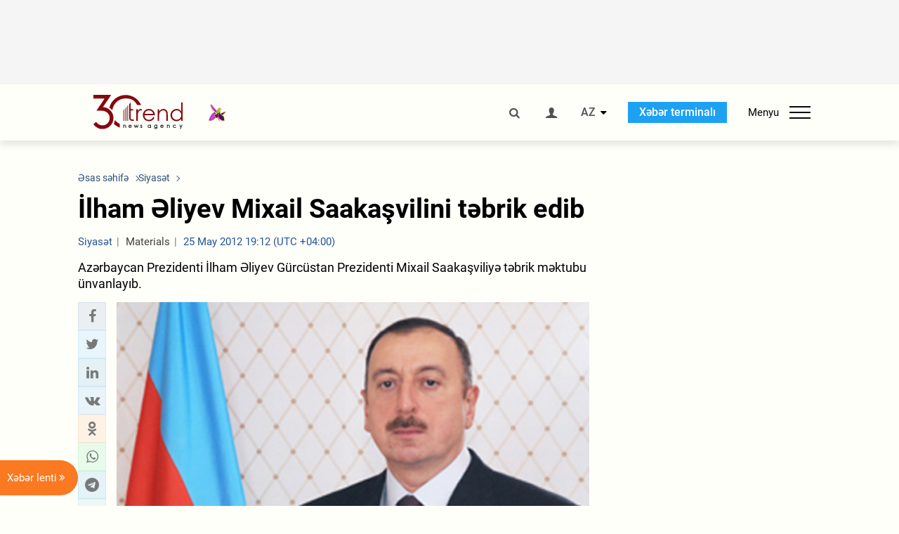

--- FILE ---
content_type: text/html; charset=UTF-8
request_url: https://az.trend.az/azerbaijan/politics/2030335.html
body_size: 18428
content:
    <!DOCTYPE html>
<html lang="az"  itemscope itemtype="http://schema.org/NewsArticle">
    <head>
        <meta charset="UTF-8">
        <meta name="viewport" content="width=device-width, user-scalable=yes, initial-scale=1.0, maximum-scale=2.0, minimum-scale=1.0">
        <title>İlham Əliyev Mixail Saakaşvilini təbrik edib - Trend.Az</title>

                    <meta name="description" content="Azərbaycan Prezidenti İlham Əliyev Gürcüstan Prezidenti Mixail Saakaşviliyə təbrik məktubu ünvanlayıb.">
                            <meta name="keywords" content="Azərbaycan xəbərləri, Azərbaycan, Gürcüstan, Qazaxıstan, Türkmənistan, Özbəkistan, İran, Türkiyə xəbərləri.">
                
        <!-- #FAVICONS -->
        <link rel="apple-touch-icon" sizes="180x180" href="/assets/favicon/apple-touch-icon.png?v=2022011801">
        <link rel="icon" type="image/png" sizes="32x32" href="/assets/favicon/favicon-32x32.png?v=2022011801">
        <link rel="icon" type="image/png" sizes="192x192" href="/assets/favicon/android-chrome-192x192.png?v=2022011801">
        <link rel="icon" type="image/png" sizes="16x16" href="/assets/favicon/favicon-16x16.png?v=2022011801">
        <link rel="manifest" href="/assets/favicon/site.webmanifest?v=2022011801">
        <link rel="mask-icon" href="/assets/favicon/safari-pinned-tab.svg?v=2022011801" color="#87080e">
        <link rel="shortcut icon" href="/assets/favicon/favicon.ico?v=2022011801">
        <meta name="msapplication-TileColor" content="#87080e">
        <meta name="msapplication-TileImage" content="/assets/favicon/mstile-144x144.png?v=2022011801">
        <meta name="msapplication-config" content="/assets/favicon/browserconfig.xml?v=2022011801">
        <meta name="theme-color" content="#87080e">

        <meta name="google-signin-client_id" content="355278291093-fmr6vhr45lp5al6o7lrmd6rhmei748dn.apps.googleusercontent.com">

        <meta name="yandex-verification" content="1e2cf2d477210d96" />

        <link rel="stylesheet" href="/assets/css/style.min.css?v=1756192040">


        <script>
            var trend_lang = 'az';
            var trend_site = 'news';
            var trend_cat = 'politics';
            var trend_front_page = 'no';
        </script>

        <script async="async" src='https://www.googletagservices.com/tag/js/gpt.js'></script>
        <script>
            var googletag = googletag || {};
            googletag.cmd = googletag.cmd || [];

            var slotUIDs = {};
            var slotTIMERS = {};
            var TREND_Slots = [];
        </script>
                    <script>
                googletag.cmd.push(function () {
                    googletag.defineSlot("/4895143/TREND_slot_top_980x120", [[980, 120], [1000, 120], [1320, 120], [1330, 120]], "TREND_slot_top_980x120").addService(googletag.pubads());
                    googletag.defineSlot("/4895143/TREND_slot_news_top_980x120", [[980, 120], [1000, 120], [1320, 120], [1330, 120]], "TREND_slot_news_top_980x120").addService(googletag.pubads());
                    googletag.defineSlot("/4895143/TREND_slot_news_bottom_980x120", [[980, 120], [1000, 120], [1320, 120], [1330, 120]], "TREND_slot_news_bottom_980x120").addService(googletag.pubads());

                    googletag.defineSlot("/4895143/TREND_slot_horizontal_top_728x90", [[728, 90], [1320, 120], [1330, 120]], "TREND_slot_horizontal_top_728x90").addService(googletag.pubads());
                    googletag.defineSlot("/4895143/TREND_slot_horizontal_02_728x90", [[728, 90], [1320, 120], [1330, 120]], "TREND_slot_horizontal_02_728x90").addService(googletag.pubads());

                    googletag.defineSlot("/4895143/TREND_slot_horizontal_01_left_362x80", [362, 80], "TREND_slot_horizontal_01_left_362x80").addService(googletag.pubads());
                    googletag.defineSlot("/4895143/TREND_slot_horizontal_01_right_362x80", [362, 80], "TREND_slot_horizontal_01_right_362x80").addService(googletag.pubads());

                    googletag.defineSlot("/4895143/TREND_slot_right_top_240x400", [[300, 600], [240, 400]], "TREND_slot_right_top_240x400").addService(googletag.pubads());
                    googletag.defineSlot("/4895143/TREND_slot_right_bottom_240x400", [[300, 600], [240, 400]], "TREND_slot_right_bottom_240x400").addService(googletag.pubads());

                    googletag.defineSlot("/4895143/TREND_Slot_240x200_01", [[300, 300], [240, 200]], "TREND_Slot_240x200_01").addService(googletag.pubads());
                    googletag.defineSlot("/4895143/TREND_Slot_240x200_02", [[300, 300], [240, 200]], "TREND_Slot_240x200_02").addService(googletag.pubads());

                    googletag.defineSlot("/4895143/TREND_slot_right_news_top_240x400", [[300, 600], [240, 400]], "TREND_slot_right_news_top_240x400").addService(googletag.pubads());
                    googletag.defineSlot("/4895143/TREND_slot_right_news_bottom_240x400", [[300, 600], [240, 400]], "TREND_slot_right_news_bottom_240x400").addService(googletag.pubads());

                    googletag.defineSlot("/4895143/TREND_slot_news_bottom_468x60", [468, 60], "TREND_slot_news_bottom_468x60").addService(googletag.pubads());

                    googletag.defineSlot("/4895143/TREND_slot_horizontal_news_01_728x90", [728, 90], "TREND_slot_horizontal_news_01_728x90").addService(googletag.pubads());
                    googletag.defineSlot('/4895143/TREND_slot_horizontal_down_728x90', [728, 90], 'TREND_slot_horizontal_down_728x90').addService(googletag.pubads());

                    googletag.defineSlot('/4895143/TREND_Slot_250x250_01', [[300, 300], [250, 250]], 'div-gpt-ad-1408342069117-0').addService(googletag.pubads());
                    googletag.defineSlot('/4895143/TREND_Slot_250x250_news_01', [[300, 300], [250, 250]], 'div-gpt-ad-1408342069117-2').addService(googletag.pubads());
                    googletag.defineSlot('/4895143/TREND_Slot_250x250_02', [[300, 300], [250, 250]], 'div-gpt-ad-1408342069117-1').addService(googletag.pubads());

                    googletag.defineSlot('/4895143/TREND_slot_horizontal_01_240x80', [240, 80], 'TREND_slot_horizontal_01_240x80').addService(googletag.pubads());

                    googletag.defineSlot("/4895143/TREND_slot_END_HTML", [1, 1], "TREND_slot_END_HTML").addService(googletag.pubads());
                    googletag.defineSlot("/4895143/TREND_slot_END_HTML_Richmedia", [1, 1], "TREND_slot_END_HTML_Richmedia").addService(googletag.pubads());
                    googletag.defineSlot("/4895143/TREND_slot_NEWS_END_HTML", [1, 1], "TREND_slot_NEWS_END_HTML").addService(googletag.pubads());
                    googletag.pubads().setTargeting('trend_site', [trend_site]).setTargeting('trend_lang', [trend_lang]).setTargeting('trend_cat', [trend_cat]).setTargeting('trend_front_page', [trend_front_page]);
                    // googletag.pubads().enableSingleRequest();
                    googletag.pubads().collapseEmptyDivs();
                    googletag.enableServices();
                });


                function displayGPTSlot(slotId, divId) {
                    googletag.cmd.push(function () {
                        var slot = googletag.defineSlot("/4895143/" + slotId, [[300, 600], [240, 400]], divId)
                            .setTargeting('trend_site', [trend_site]).setTargeting('trend_lang', [trend_lang]).setTargeting('trend_cat', [trend_cat]).setTargeting('trend_front_page', [trend_front_page])
                            .addService(googletag.pubads());
                        googletag.display(slot);
                    });
                }

            </script>
        

<!--        <script async src="https://pagead2.googlesyndication.com/pagead/js/adsbygoogle.js"></script>-->
<!--        <script src="https://widget.svk-native.ru/js/loader.js" defer></script>-->

        <script>window.yaContextCb = window.yaContextCb || []</script>
        <script src="https://yandex.ru/ads/system/context.js" async></script>

        <link rel="canonical" href="https://az.trend.az/azerbaijan/politics/2030335.html">
<meta name="robots" content="max-image-preview:large">
<meta name="twitter:card" content="summary_large_image">
<meta name="twitter:site" content="@trend_az">
<meta name="twitter:description" content="Azərbaycan Prezidenti İlham Əliyev Gürcüstan Prezidenti Mixail Saakaşviliyə təbrik məktubu ünvanlayıb.">
<meta name="twitter:title" content="İlham Əliyev Mixail Saakaşvilini təbrik edib">
<meta itemprop="datePublished" content="2012-05-25T19:12:00+04:00">
<meta itemprop="dateCreated" content="2012-05-25T19:12:00+04:00">
<meta itemprop="dateModified" content="2012-05-25T18:12:00+04:00">
<meta itemprop="headline" content="İlham Əliyev Mixail Saakaşvilini təbrik edib">
<meta itemprop="description" content="Azərbaycan Prezidenti İlham Əliyev Gürcüstan Prezidenti Mixail Saakaşviliyə təbrik məktubu ünvanlayıb.">
<meta name="lastmod" content="2012-05-25T18:12:00+04:00">
<meta name="pubdate" content="2012-05-25T19:12:00+04:00">
<meta property="fb:app_id" content="2741694992818354">
<meta property="og:title" content="İlham Əliyev Mixail Saakaşvilini təbrik edib">
<meta property="og:description" content="Azərbaycan Prezidenti İlham Əliyev Gürcüstan Prezidenti Mixail Saakaşviliyə təbrik məktubu ünvanlayıb.">
<meta property="og:type" content="article">
<meta property="og:url" content="https://az.trend.az/azerbaijan/politics/2030335.html">
<meta property="og:locale" content="az_AZ">
<meta property="og:site_name" content="Trend.Az">
<meta property="article:section" content="Siyasət">
<meta property="article:published_time" content="2012-05-25T19:12:00+04:00">
<meta property="article:modified_time" content="2012-05-25T18:12:00+04:00">
<meta property="og:updated_time" content="2012-05-25T18:12:00+04:00">
<meta name="twitter:image" content="https://az.trend.az/media/2012/04/17/Ilham_Aliyev_160412_albom_6.jpg">
<meta property="og:image" content="https://az.trend.az/media/2012/04/17/Ilham_Aliyev_160412_albom_6.jpg">
<meta property="og:image:width" content="410">
<meta property="og:image:height" content="307">
<meta itemprop="image" content="https://az.trend.az/media/2012/04/17/Ilham_Aliyev_160412_albom_6.jpg">
<meta itemprop="thumbnailUrl" content="https://az.trend.az/media/2012/04/17/600x410/Ilham_Aliyev_160412_albom_6.jpg">
<link rel="image_src" href="https://az.trend.az/media/2012/04/17/Ilham_Aliyev_160412_albom_6.jpg">
<script>var openedNews={};</script>
<link rel="stylesheet" href="/assets/css/swiper.min.css?v1646901591">
<link rel="stylesheet" href="/assets/css/jquery.fancybox.min.css?v1646901591">

        <!-- Google tag (gtag.js) GA4-->
<script async src="https://www.googletagmanager.com/gtag/js?id=G-3L3QD46P5N"></script>
<script>
    window.dataLayer = window.dataLayer || [];
    function gtag(){dataLayer.push(arguments);}
    gtag('js', new Date());

    gtag('config', 'G-3L3QD46P5N');
</script>        <!-- Yandex.Metrika counter -->
<script type="text/javascript" >
    (function(m,e,t,r,i,k,a){m[i]=m[i]||function(){(m[i].a=m[i].a||[]).push(arguments)};
        m[i].l=1*new Date();
        for (var j = 0; j < document.scripts.length; j++) {if (document.scripts[j].src === r) { return; }}
        k=e.createElement(t),a=e.getElementsByTagName(t)[0],k.async=1,k.src=r,a.parentNode.insertBefore(k,a)})
    (window, document, "script", "https://mc.yandex.ru/metrika/tag.js", "ym");

    ym(5765395, "init", {
        clickmap:true,
        trackLinks:true,
        accurateTrackBounce:true
    });
</script>
<!-- /Yandex.Metrika counter -->        <!--LiveInternet counter-->
<script>
    new Image().src = "https://counter.yadro.ru/hit?r"+
        escape(document.referrer)+((typeof(screen)=="undefined")?"":
            ";s"+screen.width+"*"+screen.height+"*"+(screen.colorDepth?
                screen.colorDepth:screen.pixelDepth))+";u"+escape(document.URL)+
        ";h"+escape(document.title.substring(0,150))+
        ";"+Math.random();</script>
<!--/LiveInternet-->        <script src="https://www.google.com/recaptcha/api.js?render=6Le0Mn0eAAAAAH-ikFIP7pKEggs-8uUk3fIiwJ54"></script>
    </head>
    <body>
<!-- Yandex.Metrika counter -->
<noscript><div><img src="https://mc.yandex.ru/watch/5765395" style="position:absolute; left:-9999px;" alt="" /></div></noscript>
<!-- /Yandex.Metrika counter --><div class="header-wrapper">
    <div id="adv-top" class="adv-wrapper-horizontal">
        <div class="container">
            
                                    <div id="TREND_slot_news_top_980x120" style="min-height: 120px;">
    <script>
        googletag.cmd.push(function () {
            googletag.display('TREND_slot_news_top_980x120');
        });
    </script>
</div>                
                    </div>
    </div>
    <header>
        <div class="container">
            <div class="header-content">
                <div class="logo-wrapper">
                    <a href="/"><img class="logo" src="/assets/img/logo30.svg?v558" alt="Trend.az"></a>
                                            <img src="/assets/img/flower_icon.png?v3" class="icon" alt="Vətən müharibəsinin Anım Gününün rəmzi olan Xarı bülbül">
                                    </div>
                <div class="left">
                </div>
                <div class="right">
                    <ul class="controls">
                        <li><a href="#" class="search-modal-btn"><i class="icon-search"></i></a></li>
                        <!--                        <li><a href="#"><i class="icon-calendar"></i></a></li>-->
                                                    <li><a href="#" class="login-modal-btn"><i class="icon-user"></i></a></li>
                        
                        <li class="dropdown">
                            <a title="Azərbaycan">AZ</a>
                            <ul class="dropdown-content lang-wrapper">
                                                                                                        <li><a href="https://ru.trend.az/" title="Русский"
                                           class="lang-link"
                                           data-lang="ru">RU</a>
                                    </li>
                                                                                                                                            <li><a href="https://www.trend.az/" title="English"
                                           class="lang-link"
                                           data-lang="en">EN</a>
                                    </li>
                                                            </ul>
                        </li>
                        <li class="get-access">
                            <a class="btn" target="_blank"
                               href="https://terminal.trend.az/en/pricing/">Xəbər terminalı</a>
                        </li>
                        <li>
                            <div class="menu-btn">
                                <span>Menyu</span>
                                <div class="menu-icon">
                                    <div></div>
                                    <div></div>
                                    <div></div>
                                </div>
                            </div>
                        </li>
                    </ul>
                </div>
            </div>
            <nav>
    <ul class="bold">
                                <li>
                <a href="https://az.trend.az/latest/" class="" target="">Xəbər lenti</a>
            </li>
                                <li>
                <a href="https://az.trend.az/sections/official-chronicle/" class="" target="">Rəsmi xronika</a>
            </li>
                                <li>
                <a href="https://www.youtube.com/user/TRENDNews2011" class="" target="_blank">Trend TV</a>
            </li>
            </ul>

    <ul class="categories">
                                                                                                        <li>
                <a href="https://az.trend.az/azerbaijan/politics/">Siyasət</a>

                <ul>
                                                                                                    </ul>
            </li>


                                            <li>
                <a href="https://az.trend.az/azerbaijan/society/">Cəmiyyət</a>

                <ul>
                                                        </ul>
            </li>


                                            <li>
                <a href="https://az.trend.az/business/">İqtisadiyyat</a>

                <ul>
                                                                                            <li class="menu-item">
                                <a href="https://az.trend.az/business/green-economy/"
                                   class="menu-link">Yaşıl iqtisadiyyat</a>
                            </li>
                                                                                                <li class="menu-item">
                                <a href="https://az.trend.az/business/energy/"
                                   class="menu-link">Energetika</a>
                            </li>
                                                                                                <li class="menu-item">
                                <a href="https://az.trend.az/business/economy/"
                                   class="menu-link">Biznes və iqtisadiyyat xəbərləri</a>
                            </li>
                                                                                                <li class="menu-item">
                                <a href="https://az.trend.az/business/it/"
                                   class="menu-link">Telekommunikasiya</a>
                            </li>
                                                                                                <li class="menu-item">
                                <a href="https://az.trend.az/business/tender/"
                                   class="menu-link">Tender müsabiqələri</a>
                            </li>
                                                                                                <li class="menu-item">
                                <a href="https://az.trend.az/business/tourism/"
                                   class="menu-link">Turizm</a>
                            </li>
                                                            </ul>
            </li>


                                            <li>
                <a href="https://az.trend.az/other/world/">Dünya xəbərləri</a>

                <ul>
                                                        </ul>
            </li>


                                            <li>
                <a href="https://az.trend.az/azerbaijan/incident/">Hadisə</a>

                <ul>
                                                        </ul>
            </li>


                                <li>
                <a href="https://az.trend.az/business/finance/">Maliyyə</a>

                <ul>
                                                        </ul>
            </li>


                                <li>
                <a href="https://az.trend.az/azerbaijan/gundem/">Gündəm</a>

                <ul>
                                                                                                    </ul>
            </li>


                                            <li>
                <a href="https://az.trend.az/azerbaijan/sports/">İdman</a>

                <ul>
                                                        </ul>
            </li>


                                <li>
                <a href="https://az.trend.az/azerbaijan/culture/">Mədəniyyət</a>

                <ul>
                                                        </ul>
            </li>


                                                                                    </ul>
<!--    <ul class="genres">-->
<!--        --><!--            --><!--            <li><a href="/--><!--/--><!--">--><!--</a></li>-->
<!--        --><!--    </ul>-->

    <ul class="bold">
                                <li>
                <a href="https://www.day.az/" class="" target="_blank">Day.az</a>
            </li>
                                <li>
                <a href="https://www.milli.az/" class="" target="_blank">Milli.az</a>
            </li>
                                <li>
                <a href="https://www.azernews.az/" class="" target="_blank">Azernews.az</a>
            </li>
                                <li>
                <a href="https://www.idman.biz/az/" class="" target="_blank">İDMAN.BİZ</a>
            </li>
                                <li>
                <a href="https://www.dhapress.com/az/" class="" target="_blank">DHA Press</a>
            </li>
            </ul>
</nav>        </div>


    </header>
            <div class="news-scroll-indicator">
            <div class="container">
                <span id="current-news-title">...</span>
            </div>
            <div class="indicator"></div>
        </div>
    </div>
<div class="container">
    <main class="news">
        <div class="grid">
            <div class="left-column">
                <ol class="breadcrumbs" itemscope itemtype="http://schema.org/BreadcrumbList">
                    <li itemprop="itemListElement" itemscope itemtype="http://schema.org/ListItem">
                        <a class="breadcrumb-link" itemscope itemtype="http://schema.org/Thing" itemprop="item" href="/" itemid="/">
                            <span itemprop="name">Əsas səhifə</span>
                        </a>
                        <meta itemprop="position" content="1"/>
                    </li>
                                            <li itemprop="itemListElement" itemscope itemtype="http://schema.org/ListItem">
                            <a class="breadcrumb-link" itemscope itemtype="http://schema.org/Thing" itemprop="item" href="https://az.trend.az/azerbaijan/politics/" itemid="https://az.trend.az/azerbaijan/politics/">
                                <span itemprop="name">Siyasət</span>
                            </a>
                            <meta itemprop="position" content="2"/>
                        </li>
                                    </ol>
                
<div class="article" data-url="https://az.trend.az/azerbaijan/politics/2030335.html">
    <div class="top-part">
                    <h1 class="">İlham Əliyev Mixail Saakaşvilini təbrik edib</h1>
            <div class="meta">
                <span class="categories">Siyasət</span>
                <span class="genres">Materials</span>
                <span class="date-time">25 May 2012 19:12 (UTC +04:00)</span>
            </div>
            <div class="meta">
                                                                <!--                <ul class="social-info">-->
                <!--                    <li><i class="icon-eye"></i> --><!--</li>-->
                <!--                </ul>-->
            </div>
                            <div class="excerpt">Azərbaycan Prezidenti İlham Əliyev Gürcüstan Prezidenti Mixail Saakaşviliyə təbrik məktubu ünvanlayıb.</div>
                        </div>
    <div class="left-part">
        <div class="sticky-content">
            <div class="social">
                <ul class="social-sharing">
        <li class="facebook">
        <a role="button"
           data-sharer="facebook"
           aria-label="Facebook sharing"
           data-url="https://az.trend.az/azerbaijan/politics/2030335.html"
        ><i class="icon-facebook"></i></a>
    </li>
    <li class="twitter">
        <a
                role="button"
                data-sharer="twitter"
                aria-label="Twitter sharing"
                data-title="İlham Əliyev Mixail Saakaşvilini təbrik edib"
                data-url="https://az.trend.az/azerbaijan/politics/2030335.html"
        ><i class="icon-twitter"></i>
        </a>
    </li>
    <li class="linkedin">
        <a role="button"
           data-sharer="linkedin"
           aria-label="Linkedin sharing"
           data-url="https://az.trend.az/azerbaijan/politics/2030335.html"
        ><i class="icon-linkedin"></i></a>
    </li>
    <li class="vkontakte">
        <a role="button"
           data-sharer="vk"
           aria-label="vkontakte sharing"
           data-url="https://az.trend.az/azerbaijan/politics/2030335.html"
        ><i class="icon-vkontakte"></i></a>
    </li>
    <li class="odnoklassniki">
        <a role="button"
           data-sharer="okru"
           aria-label="odnoklassniki sharing"
           data-url="https://az.trend.az/azerbaijan/politics/2030335.html"
        ><i class="icon-odnoklassniki"></i></a>
    </li>
    <li class="whatsapp">
        <a
                role="button"
                data-sharer="whatsapp"
                aria-label="whatsapp sharing"
                data-title="İlham Əliyev Mixail Saakaşvilini təbrik edib"
                data-url="https://az.trend.az/azerbaijan/politics/2030335.html"
        ><i class="icon-whatsapp"></i></a>
    </li>
    <li class="telegram">
        <a
                role="button"
                data-sharer="telegram"
                aria-label="telegram sharing"
                data-url="https://az.trend.az/azerbaijan/politics/2030335.html"><i class="icon-telegram"></i></a>
    </li>
    <li class="email">
        <a
                role="button"
                data-sharer="email"
                aria-label="send to email"
                data-to=""
                data-subject="İlham Əliyev Mixail Saakaşvilini təbrik edib"
                data-title="İlham Əliyev Mixail Saakaşvilini təbrik edib"
                data-url="https://az.trend.az/azerbaijan/politics/2030335.html"><i class="icon-envelope-open"></i></a>
    </li>
</ul>            </div>
        </div>
    </div>
    <div class="right-part">
                    

            <div class="image-wrapper">
                <img src="https://az.trend.az/media/2012/04/17/Ilham_Aliyev_160412_albom_6.jpg" alt="İlham Əliyev Mixail Saakaşvilini təbrik edib" style="aspect-ratio: 410 / 307;">
                            </div>
                <div class="article-paddings">
            <div class="read-news-on">
    <h4>Trend-i buradan izləyin</h4>
    <ul>
                    <li class="whatsapp">
                <a href="https://www.whatsapp.com/channel/0029Va8mm7K9Bb5vessDcw2M" target="_blank"><img src="/assets/img/whatsapp_btn.svg?v5" alt="Whatsapp"> <span>Whatsapp</span></a>
            </li>
                            <li class="telegram">
                <a href="https://t.me/trendNewsAgencyAz" target="_blank"><img src="/assets/img/telegram_btn.svg?v4" alt="Telegram"> <span>Telegram</span></a>
            </li>
                            <li class="facebook">
                <a href="https://www.facebook.com/az.trend.az" target="_blank"><img src="/assets/img/facebook_btn.svg?v4" alt="Facebook"> <span>Facebook</span></a>
            </li>
                            <li class="twitter">
                <a href="https://twitter.com/trend_az" target="_blank"><img src="/assets/img/twitter_btn.svg?v5" alt="Twitter"> <span>Twitter</span></a>
            </li>
                
                            <li class="google-news">
                <a href="https://news.google.com/publications/CAAqBwgKMNqQnwwwjrevBA" target="_blank"><img src="/assets/img/googlenews_btn.svg?v3" alt="Google News"> <span>News</span></a>
            </li>
            </ul>
</div>                    </div>


        <div class="article-content article-paddings" itemprop="articleBody">
            <p>Azərbaycan, Bakı, 25 may /Trend/</p>
<p>Azərbaycan Prezidenti İlham Əliyev Gürcüstan Prezidenti Mixail Saakaşviliyə təbrik məktubu ünvanlayıb.</p>
<p>"Milli bayramınız - Dövlət müstəqilliyinin bərpası günü münasibətilə Sizi və qardaş Gürcüstan xalqını öz adımdan və Azərbaycan xalqı adından səmimi qəlbdən təbrik edirəm.</p>
<p>Tarixən möhkəm dostluq və mehriban qonşuluq telləri ilə bir-birinə sıx bağlı olan xalqlarımızın yekdil iradəsinə uyğun olaraq bu gün Azərbaycan-Gürcüstan münasibətləri dinamik və hərtərəfli şəkildə inkişaf etməkdədir. Əminəm ki, strateji tərəfdaşlıq səviyyəsinə yüksəlmiş ikitərəfli münasibətlərimizin dərinləşdirilməsi, regional qurumlar və layihələr çərçivəsində qarşılıqlı dəstək və etimada əsaslanan birgə işimizin müvəffəqiyyətlə davam etdirilməsi üçün bundan sonra da ardıcıl səylər göstərəcəyik", - təbrikdə deyilir.</p>
<p>İlham Əliyev Mixail Saakaşviliyə möhkəm cansağlığı, işlərində uğurlar, qardaş Gürcüstan xalqına əmin-amanlıq və rifah arzulayıb.</p>        </div>

        
            </div>

</div>

<div class="banner-on-visible" data-slot-id="TREND_slot_Mobile_news_320x50_under_article" style="margin-left: auto; margin-right: auto; height: 100px;">
            <div id="TREND_slot_Mobile_news_320x50_under_article" style="height: 100px; margin: 0 auto;">
    <script>
        googletag.cmd.push(function () {
            googletag.display('TREND_slot_Mobile_news_320x50_under_article');
        });
    </script>
</div>    </div>


<!--<div class="adv-wrapper-horizontal">-->
<!--    <div style="width: 100%; text-align: center;">-->
<!--        <ins class="adsbygoogle"-->
<!--             style="display:block"-->
<!--             data-ad-client="ca-pub-4269329097479836"-->
<!--             data-ad-slot="1324310422"-->
<!--             data-ad-format="auto"-->
<!--             data-full-width-responsive="true"-->
            <!--</ins>-->
<!--        <script>-->
<!--            (adsbygoogle = window.adsbygoogle || []).push({});-->
<!--        </script>-->
<!--    </div>-->
<!--</div>-->                        <!-- Yandex Native Ads C-A-2021619-1 -->
        <div id="id-C-A-2021619-1-1764415383"></div>
        <script>window.yaContextCb.push(() => {
                Ya.Context.AdvManager.renderWidget({
                    renderTo: 'id-C-A-2021619-1-1764415383',
                    blockId: 'C-A-2021619-1'
                })
            })</script>
        
<script>
    openedNews.lang = "az";
    openedNews.id = 2030335;
    openedNews.date = 1337958720;
    openedNews.category_id = 3000;
    openedNews.genre_id = 20;
</script>

            </div>
            <div class="right-column">
                <div class="sticky-content">
                        <div class="adv-wrapper">
                    <div id="TREND_slot_right_news_top_240x400_1764415383" style="min-width: 240px; min-height: 400px;">
    <script>
        displayGPTSlot('TREND_slot_right_news_top_240x400', 'TREND_slot_right_news_top_240x400_1764415383');
    </script>
</div>            </div>
                </div>
            </div>

                            <div class="column-span-2">
                    <div class="adv-wrapper-horizontal">
                        <div id="TREND_slot_news_bottom_980x120">
    <script>
        googletag.cmd.push(function () {
            googletag.display('TREND_slot_news_bottom_980x120');
        });
    </script>
</div>                    </div>
                </div>
            
            <div id="more_news_loader" class="lds-ellipsis column-span-2" aria-hidden="true">
                <div></div>
                <div></div>
                <div></div>
                <div></div>
            </div>
        </div>
    </main>
</div>


<div class="side-news-list-btn">
    Xəbər lenti <i class="icon-angle-double-right"></i>
</div>

<div class="side-news-list">
    <div class="section-title"><h3>Xəbər lenti</h3></div>
    <div class="btn-close"><i class="icon-cancel"></i></div>
    <div class="news-list-scroll">
        <ul class="news-list">
                            <li class="">
                    <a href="https://az.trend.az/business/4123665.html">
                        <h4 class="">Sənaye sahəsi üzrə biznes kredit portfeli artıb</h4>
                        <div class="meta">
                            <span class="date-time">15:15 (UTC+04)</span>
                            <span class="categories">İqtisadiyyat</span>
                            <span class="genres">Materials</span>
                        </div>
                    </a>
                </li>
                            <li class="">
                    <a href="https://az.trend.az/azerbaijan/incident/4123677.html">
                        <h4 class=" bold-news">Ramiz Mehdiyevin işi üzrə Əli Kərimlinin evində axtarış aparılıB</h4>
                        <div class="meta">
                            <span class="date-time">15:00 (UTC+04)</span>
                            <span class="categories">Hadisə</span>
                            <span class="genres">Materials</span>
                        </div>
                    </a>
                </li>
                            <li class="">
                    <a href="https://az.trend.az/other/world/4123570.html">
                        <h4 class="">Şri-Lankada fövqəladə vəziyyət elan edilib (YENİLƏNİB)</h4>
                        <div class="meta">
                            <span class="date-time">14:50 (UTC+04)</span>
                            <span class="categories">Dünya xəbərləri</span>
                            <span class="genres">Materials</span>
                        </div>
                    </a>
                </li>
                            <li class="">
                    <a href="https://az.trend.az/azerbaijan/sports/4123666.html">
                        <h4 class=" bold-news">Fərid Qayıbov yenidən Avropa Gimnastikasının prezidenti seçilib</h4>
                        <div class="meta">
                            <span class="date-time">14:39 (UTC+04)</span>
                            <span class="categories">İdman</span>
                            <span class="genres">Materials</span>
                        </div>
                    </a>
                </li>
                            <li class="">
                    <a href="https://az.trend.az/other/world/4123664.html">
                        <h4 class="">&quot;Virat&quot; tankeri Türkiyə sahilləri yaxınlığında dron hücumuna məruz qalıb</h4>
                        <div class="meta">
                            <span class="date-time">14:28 (UTC+04)</span>
                            <span class="categories">Dünya xəbərləri</span>
                            <span class="genres">Materials</span>
                        </div>
                    </a>
                </li>
                            <li class="">
                    <a href="https://az.trend.az/azerbaijan/society/4123659.html">
                        <h4 class=" bold-news">&quot;Airbus&quot; təyyarələrində texniki yoxlamalar aparılıb, uçuşlar normal rejimdədir - AZAL</h4>
                        <div class="meta">
                            <span class="date-time">14:14 (UTC+04)</span>
                            <span class="categories">Cəmiyyət</span>
                            <span class="genres">Materials</span>
                        </div>
                    </a>
                </li>
                            <li class="">
                    <a href="https://az.trend.az/business/4123650.html">
                        <h4 class="">Nəqliyyat sahəsi üzrə biznes kredit portfeli böyüyüb</h4>
                        <div class="meta">
                            <span class="date-time">14:04 (UTC+04)</span>
                            <span class="categories">İqtisadiyyat</span>
                            <span class="genres">Materials</span>
                        </div>
                    </a>
                </li>
                            <li class="">
                    <a href="https://az.trend.az/business/4123649.html">
                        <h4 class="">Tikinti sahəsi üzrə biznes kredit portfeli böyüyüb</h4>
                        <div class="meta">
                            <span class="date-time">13:53 (UTC+04)</span>
                            <span class="categories">İqtisadiyyat</span>
                            <span class="genres">Materials</span>
                        </div>
                    </a>
                </li>
                            <li class="">
                    <a href="https://az.trend.az/azerbaijan/culture/4123646.html">
                        <h4 class="">Laçın şəhəri MDB-nin mədəniyyət paytaxtı missiyasını başa vurur</h4>
                        <div class="meta">
                            <span class="date-time">13:43 (UTC+04)</span>
                            <span class="categories">Mədəniyyət</span>
                            <span class="genres">Materials</span>
                        </div>
                    </a>
                </li>
                            <li class="">
                    <a href="https://az.trend.az/business/4123635.html">
                        <h4 class="">Sənaye və istehsal sektoruna kredit qoyuluşları artıb</h4>
                        <div class="meta">
                            <span class="date-time">13:31 (UTC+04)</span>
                            <span class="categories">İqtisadiyyat</span>
                            <span class="genres">Materials</span>
                        </div>
                    </a>
                </li>
                            <li class="">
                    <a href="https://az.trend.az/azerbaijan/sports/4123639.html">
                        <h4 class="">&quot;İmişli&quot; - &quot;Sabah&quot;: start heyətlər məlum olub</h4>
                        <div class="meta">
                            <span class="date-time">13:22 (UTC+04)</span>
                            <span class="categories">İdman</span>
                            <span class="genres">Materials</span>
                        </div>
                    </a>
                </li>
                            <li class="">
                    <a href="https://az.trend.az/business/energy/4123599.html">
                        <h4 class="">Azərbaycanın neft qiymətlərinin həftəlik İCMALI</h4>
                        <div class="meta">
                            <span class="date-time">13:13 (UTC+04)</span>
                            <span class="categories">Energetika</span>
                            <span class="genres">Materials</span>
                        </div>
                    </a>
                </li>
                            <li class="">
                    <a href="https://az.trend.az/other/world/4123627.html">
                        <h4 class="">Gürcüstanda müxalif siyasətçi məhkəmə binasını yandırmağa cəhd edib</h4>
                        <div class="meta">
                            <span class="date-time">13:03 (UTC+04)</span>
                            <span class="categories">Dünya xəbərləri</span>
                            <span class="genres">Materials</span>
                        </div>
                    </a>
                </li>
                            <li class="">
                    <a href="https://az.trend.az/azerbaijan/society/4123632.html">
                        <h4 class="">&quot;LEGIS Hüquq Forum&quot;u çərçivəsində “LEGIS”lation qanunvericiliyə dəyişiklik layihəsinə start verildi</h4>
                        <div class="meta">
                            <span class="date-time">12:54 (UTC+04)</span>
                            <span class="categories">Cəmiyyət</span>
                            <span class="genres">Materials</span>
                        </div>
                    </a>
                </li>
                            <li class="">
                    <a href="https://az.trend.az/business/4123604.html">
                        <h4 class="">Azərbaycanda rabitə və nəqliyyat sektoruna kredit qoyuluşları artıb</h4>
                        <div class="meta">
                            <span class="date-time">12:48 (UTC+04)</span>
                            <span class="categories">İqtisadiyyat</span>
                            <span class="genres">Materials</span>
                        </div>
                    </a>
                </li>
                            <li class="">
                    <a href="https://az.trend.az/azerbaijan/society/4123628.html">
                        <h4 class=" bold-news">Sabahın hava PROQNOZU</h4>
                        <div class="meta">
                            <span class="date-time">12:38 (UTC+04)</span>
                            <span class="categories">Cəmiyyət</span>
                            <span class="genres">Materials</span>
                        </div>
                    </a>
                </li>
                            <li class="">
                    <a href="https://az.trend.az/azerbaijan/gundem/4123625.html">
                        <h4 class="">Nizami Gəncəvi Beynəlxalq Mərkəzi Çin tərəfdaşları ilə əlaqələrini genişləndirir (FOTO)</h4>
                        <div class="meta">
                            <span class="date-time">12:30 (UTC+04)</span>
                            <span class="categories">Gündəm</span>
                            <span class="genres">Materials</span>
                        </div>
                    </a>
                </li>
                            <li class="">
                    <a href="https://az.trend.az/azerbaijan/society/4123622.html">
                        <h4 class="">Rəqəmsal inkişafda gənclərin rolu xüsusi əhəmiyyət kəsb edir - Rəşad Xalıqov</h4>
                        <div class="meta">
                            <span class="date-time">12:23 (UTC+04)</span>
                            <span class="categories">Cəmiyyət</span>
                            <span class="genres">Materials</span>
                        </div>
                    </a>
                </li>
                            <li class="">
                    <a href="https://az.trend.az/other/world/4123617.html">
                        <h4 class="">Tailandda daşqınlardan ölənlərin sayı 162 nəfərə çatıb</h4>
                        <div class="meta">
                            <span class="date-time">12:21 (UTC+04)</span>
                            <span class="categories">Dünya xəbərləri</span>
                            <span class="genres">Materials</span>
                        </div>
                    </a>
                </li>
                            <li class="">
                    <a href="https://az.trend.az/azerbaijan/gundem/4123614.html">
                        <h4 class="">Paytaxtda yol hərəkətində təhlükəsizlik tədbirləri gücləndirilir - XƏBƏRDARLIQ</h4>
                        <div class="meta">
                            <span class="date-time">12:12 (UTC+04)</span>
                            <span class="categories">Gündəm</span>
                            <span class="genres">Materials</span>
                        </div>
                    </a>
                </li>
                            <li class="">
                    <a href="https://az.trend.az/azerbaijan/incident/4123620.html">
                        <h4 class="">Gömrükdə qaçaqmalçılıq cəhdi: 10,8 kq qızıl və brilyant aşkarlanıb</h4>
                        <div class="meta">
                            <span class="date-time">12:09 (UTC+04)</span>
                            <span class="categories">Hadisə</span>
                            <span class="genres">Materials</span>
                        </div>
                    </a>
                </li>
                            <li class="">
                    <a href="https://az.trend.az/other/world/4123612.html">
                        <h4 class="">ABŞ hava limanında bomba həyəcanı</h4>
                        <div class="meta">
                            <span class="date-time">12:02 (UTC+04)</span>
                            <span class="categories">Dünya xəbərləri</span>
                            <span class="genres">Materials</span>
                        </div>
                    </a>
                </li>
                            <li class="">
                    <a href="https://az.trend.az/other/world/4123601.html">
                        <h4 class="">Roma Papası XIV Leo İstanbulun Sultan Əhməd məscidində olub</h4>
                        <div class="meta">
                            <span class="date-time">11:55 (UTC+04)</span>
                            <span class="categories">Dünya xəbərləri</span>
                            <span class="genres">Materials</span>
                        </div>
                    </a>
                </li>
                            <li class="">
                    <a href="https://az.trend.az/business/energy/4123536.html">
                        <h4 class=" bold-news">Bu ilin on ayında Azərbaycandan İsveçrəyə ixrac olunan neftin həcmi açıqlanıb</h4>
                        <div class="meta">
                            <span class="date-time">11:38 (UTC+04)</span>
                            <span class="categories">Energetika</span>
                            <span class="genres">Materials</span>
                        </div>
                    </a>
                </li>
                            <li class="">
                    <a href="https://az.trend.az/azerbaijan/society/4123605.html">
                        <h4 class="">Süni intellekt bəzi sahələrdə dəyişikliklərə səbəb olacaq - İRİA rəsmisi</h4>
                        <div class="meta">
                            <span class="date-time">11:27 (UTC+04)</span>
                            <span class="categories">Cəmiyyət</span>
                            <span class="genres">Materials</span>
                        </div>
                    </a>
                </li>
                            <li class="">
                    <a href="https://az.trend.az/other/world/4123574.html">
                        <h4 class="">Çin lideri blogerlərlə nəzarəti gücləndirməyi tapşırıb</h4>
                        <div class="meta">
                            <span class="date-time">11:25 (UTC+04)</span>
                            <span class="categories">Dünya xəbərləri</span>
                            <span class="genres">Materials</span>
                        </div>
                    </a>
                </li>
                            <li class="">
                    <a href="https://az.trend.az/azerbaijan/society/4123592.html">
                        <h4 class="">Macarıstanın Azərbaycandakı səfiri Diaspor Komitəsində olub (FOTO)</h4>
                        <div class="meta">
                            <span class="date-time">11:11 (UTC+04)</span>
                            <span class="categories">Cəmiyyət</span>
                            <span class="genres">Materials</span>
                        </div>
                    </a>
                </li>
                            <li class="">
                    <a href="https://az.trend.az/azerbaijan/society/4123596.html">
                        <h4 class="">Təhsil islahatları 12 ildən sonra öz bəhrəsini verir - Vüsal Xanlarov</h4>
                        <div class="meta">
                            <span class="date-time">11:06 (UTC+04)</span>
                            <span class="categories">Cəmiyyət</span>
                            <span class="genres">Materials</span>
                        </div>
                    </a>
                </li>
                            <li class="">
                    <a href="https://az.trend.az/azerbaijan/society/4123586.html">
                        <h4 class="">Növbəti 5 il ərzində dünya üzrə əmək bazarında 22% ixtisaslar strukturunu dəyişəcək - Sədr müavini</h4>
                        <div class="meta">
                            <span class="date-time">10:50 (UTC+04)</span>
                            <span class="categories">Cəmiyyət</span>
                            <span class="genres">Materials</span>
                        </div>
                    </a>
                </li>
                            <li class="">
                    <a href="https://az.trend.az/business/energy/4123580.html">
                        <h4 class=" bold-news">Azərbaycan nefti bahalaşıb</h4>
                        <div class="meta">
                            <span class="date-time">10:42 (UTC+04)</span>
                            <span class="categories">Energetika</span>
                            <span class="genres">Materials</span>
                        </div>
                    </a>
                </li>
                            <li class="">
                    <a href="https://az.trend.az/azerbaijan/society/4123578.html">
                        <h4 class=" bold-news">Yol Polisi sürücülərə müraciət etdi</h4>
                        <div class="meta">
                            <span class="date-time">10:41 (UTC+04)</span>
                            <span class="categories">Cəmiyyət</span>
                            <span class="genres">Materials</span>
                        </div>
                    </a>
                </li>
                            <li class="">
                    <a href="https://az.trend.az/azerbaijan/society/4123575.html">
                        <h4 class="">&quot;Bayraktar Teknoloji Azərbaycan&quot;da 52 gənc staj proqramına qəbul edilib - Onur Ocak</h4>
                        <div class="meta">
                            <span class="date-time">10:34 (UTC+04)</span>
                            <span class="categories">Cəmiyyət</span>
                            <span class="genres">Materials</span>
                        </div>
                    </a>
                </li>
                            <li class="">
                    <a href="https://az.trend.az/other/world/4123560.html">
                        <h4 class="">Kiyevin böyük bir hissəsi işıqsız qalıb</h4>
                        <div class="meta">
                            <span class="date-time">10:25 (UTC+04)</span>
                            <span class="categories">Dünya xəbərləri</span>
                            <span class="genres">Materials</span>
                        </div>
                    </a>
                </li>
                            <li class="">
                    <a href="https://az.trend.az/azerbaijan/society/4123563.html">
                        <h4 class="">Azərbaycanda İKT sahəsində insan kapitalının inkişafı prioritetdir - İRİA rəsmisi</h4>
                        <div class="meta">
                            <span class="date-time">10:22 (UTC+04)</span>
                            <span class="categories">Cəmiyyət</span>
                            <span class="genres">Materials</span>
                        </div>
                    </a>
                </li>
                            <li class="">
                    <a href="https://az.trend.az/azerbaijan/society/4123557.html">
                        <h4 class="">İRİA-nın təşkilatçılğı ilə “İKT Karyera Sərgisi” keçirilir (FOTO)</h4>
                        <div class="meta">
                            <span class="date-time">10:12 (UTC+04)</span>
                            <span class="categories">Cəmiyyət</span>
                            <span class="genres">Materials</span>
                        </div>
                    </a>
                </li>
                            <li class="">
                    <a href="https://az.trend.az/azerbaijan/gundem/4123552.html">
                        <h4 class="">Cinayət törətməkdə şübhəli bilinən 34 nəfər saxlanılıb - DİN</h4>
                        <div class="meta">
                            <span class="date-time">10:10 (UTC+04)</span>
                            <span class="categories">Gündəm</span>
                            <span class="genres">Materials</span>
                        </div>
                    </a>
                </li>
                            <li class="">
                    <a href="https://az.trend.az/azerbaijan/culture/4123548.html">
                        <h4 class="">Ekspertiza aktı hazırlanan abidə və yeni aşkar edilmiş abidələrin sayı açıqlanıb</h4>
                        <div class="meta">
                            <span class="date-time">10:01 (UTC+04)</span>
                            <span class="categories">Mədəniyyət</span>
                            <span class="genres">Materials</span>
                        </div>
                    </a>
                </li>
                            <li class="">
                    <a href="https://az.trend.az/other/world/4123538.html">
                        <h4 class="">Qırğızıstanda bu gün &quot;sükut günüdür&quot;</h4>
                        <div class="meta">
                            <span class="date-time">10:00 (UTC+04)</span>
                            <span class="categories">Dünya xəbərləri</span>
                            <span class="genres">Materials</span>
                        </div>
                    </a>
                </li>
                            <li class="">
                    <a href="https://az.trend.az/azerbaijan/politics/4123544.html">
                        <h4 class="">Milli Məclisin sədri Çin xalqına başsağlığı verib</h4>
                        <div class="meta">
                            <span class="date-time">09:54 (UTC+04)</span>
                            <span class="categories">Siyasət</span>
                            <span class="genres">Materials</span>
                        </div>
                    </a>
                </li>
                            <li class="">
                    <a href="https://az.trend.az/business/4123530.html">
                        <h4 class=" bold-news">Azərbaycan valyuta bazarının həftəlik İCMALI</h4>
                        <div class="meta">
                            <span class="date-time">09:54 (UTC+04)</span>
                            <span class="categories">İqtisadiyyat</span>
                            <span class="genres">Materials</span>
                        </div>
                    </a>
                </li>
                            <li class="">
                    <a href="https://az.trend.az/azerbaijan/politics/4123539.html">
                        <h4 class=" bold-news">Makron silahlanmağa çağırır: Fransa Avropanın yeni hərbi təcrübəsinə start verir</h4>
                        <div class="meta">
                            <span class="date-time">09:40 (UTC+04)</span>
                            <span class="categories">Siyasət</span>
                            <span class="genres">Materials</span>
                        </div>
                    </a>
                </li>
                            <li class="">
                    <a href="https://az.trend.az/azerbaijan/society/4122786.html">
                        <h4 class=" bold-news">Bu il qanunvericiliyin tələblərini pozan neçə reklam yayımının qarşısı alınıb? – AÇIQLAMA</h4>
                        <div class="meta">
                            <span class="date-time">09:25 (UTC+04)</span>
                            <span class="categories">Cəmiyyət</span>
                            <span class="genres">Materials</span>
                        </div>
                    </a>
                </li>
                            <li class="">
                    <a href="https://az.trend.az/other/world/4123525.html">
                        <h4 class="">Tramp və Maduro telefonda ikili görüş barədə danışıblar</h4>
                        <div class="meta">
                            <span class="date-time">09:09 (UTC+04)</span>
                            <span class="categories">Dünya xəbərləri</span>
                            <span class="genres">Materials</span>
                        </div>
                    </a>
                </li>
                            <li class="">
                    <a href="https://az.trend.az/other/world/4123524.html">
                        <h4 class="">ABŞ-da ticarət mərkəzində atışma baş verib</h4>
                        <div class="meta">
                            <span class="date-time">08:58 (UTC+04)</span>
                            <span class="categories">Dünya xəbərləri</span>
                            <span class="genres">Materials</span>
                        </div>
                    </a>
                </li>
                            <li class="">
                    <a href="https://az.trend.az/other/world/4123521.html">
                        <h4 class="">ABŞ Dövlət Departamenti Əfqanıstan pasportu olan şəxslərə viza verilməsini dayandırıb</h4>
                        <div class="meta">
                            <span class="date-time">08:37 (UTC+04)</span>
                            <span class="categories">Dünya xəbərləri</span>
                            <span class="genres">Materials</span>
                        </div>
                    </a>
                </li>
                            <li class="">
                    <a href="https://az.trend.az/azerbaijan/sports/4123519.html">
                        <h4 class="">Misli Premyer Liqasında XIII turun növbəti oyunları keçiriləcək</h4>
                        <div class="meta">
                            <span class="date-time">08:03 (UTC+04)</span>
                            <span class="categories">İdman</span>
                            <span class="genres">Materials</span>
                        </div>
                    </a>
                </li>
                            <li class="">
                    <a href="https://az.trend.az/other/world/4123517.html">
                        <h4 class="">Günəşdə güclü partlayışlar olacaq</h4>
                        <div class="meta">
                            <span class="date-time">07:19 (UTC+04)</span>
                            <span class="categories">Dünya xəbərləri</span>
                            <span class="genres">Materials</span>
                        </div>
                    </a>
                </li>
                            <li class="">
                    <a href="https://az.trend.az/other/world/4123516.html">
                        <h4 class="">&quot;Rosneft&quot;in xalis mənfəəti ilin ilk doqquz ayında 70% aşağı düşüb</h4>
                        <div class="meta">
                            <span class="date-time">06:39 (UTC+04)</span>
                            <span class="categories">Dünya xəbərləri</span>
                            <span class="genres">Materials</span>
                        </div>
                    </a>
                </li>
                            <li class="">
                    <a href="https://az.trend.az/business/4123460.html">
                        <h4 class=" bold-news">Şimal-Cənub dəhlizi Azərbaycan vasitəsilə formalaşır. Moskva və Tehran sabit marşrut seçirlər</h4>
                        <div class="meta">
                            <span class="date-time">06:00 (UTC+04)</span>
                            <span class="categories">İqtisadiyyat</span>
                            <span class="genres">Materials</span>
                        </div>
                    </a>
                </li>
                            <li class="">
                    <a href="https://az.trend.az/other/world/4123515.html">
                        <h4 class="">Rubio NATO-nun xarici işlər nazirlərinin toplantısına qatılmayacaq</h4>
                        <div class="meta">
                            <span class="date-time">05:16 (UTC+04)</span>
                            <span class="categories">Dünya xəbərləri</span>
                            <span class="genres">Materials</span>
                        </div>
                    </a>
                </li>
                            <li class="">
                    <a href="https://az.trend.az/azerbaijan/sports/4123514.html">
                        <h4 class="">&quot;Mançester Yunayted&quot;in 11 futbolçusu komandadan ayrıla bilər</h4>
                        <div class="meta">
                            <span class="date-time">04:29 (UTC+04)</span>
                            <span class="categories">İdman</span>
                            <span class="genres">Materials</span>
                        </div>
                    </a>
                </li>
                            <li class="">
                    <a href="https://az.trend.az/other/world/4123513.html">
                        <h4 class="">Böyük Britaniyada xalis miqrasiya kəskin şəkildə azalıb</h4>
                        <div class="meta">
                            <span class="date-time">03:42 (UTC+04)</span>
                            <span class="categories">Dünya xəbərləri</span>
                            <span class="genres">Materials</span>
                        </div>
                    </a>
                </li>
                            <li class="">
                    <a href="https://az.trend.az/azerbaijan/sports/4123512.html">
                        <h4 class="">Ramos DÇ-2026-da oynamaq istəyir</h4>
                        <div class="meta">
                            <span class="date-time">02:59 (UTC+04)</span>
                            <span class="categories">İdman</span>
                            <span class="genres">Materials</span>
                        </div>
                    </a>
                </li>
                            <li class="">
                    <a href="https://az.trend.az/other/world/4123511.html">
                        <h4 class="">Türkiyədə atışma baş verib, ölənlər var</h4>
                        <div class="meta">
                            <span class="date-time">02:13 (UTC+04)</span>
                            <span class="categories">Dünya xəbərləri</span>
                            <span class="genres">Materials</span>
                        </div>
                    </a>
                </li>
                            <li class="">
                    <a href="https://az.trend.az/other/world/4123505.html">
                        <h4 class="">OPEC bazar günü dünya bazarında neftin qiymətini müzakirə edəcək</h4>
                        <div class="meta">
                            <span class="date-time">01:28 (UTC+04)</span>
                            <span class="categories">Dünya xəbərləri</span>
                            <span class="genres">Materials</span>
                        </div>
                    </a>
                </li>
                            <li class="">
                    <a href="https://az.trend.az/other/world/4123504.html">
                        <h4 class="">Tramp Baydenin avtomatik qələmlə imzaladığı bütün sənədləri ləğv edib</h4>
                        <div class="meta">
                            <span class="date-time">00:49 (UTC+04)</span>
                            <span class="categories">Dünya xəbərləri</span>
                            <span class="genres">Materials</span>
                        </div>
                    </a>
                </li>
                            <li class="">
                    <a href="https://az.trend.az/other/world/4123502.html">
                        <h4 class="">“Airbus” dünya üzrə 6 min hava gəmisini geri çağırır</h4>
                        <div class="meta">
                            <span class="date-time">00:12 (UTC+04)</span>
                            <span class="categories">Dünya xəbərləri</span>
                            <span class="genres">Materials</span>
                        </div>
                    </a>
                </li>
                            <li class="">
                    <a href="https://az.trend.az/other/world/4103455.html">
                        <h4 class="">Gümüşün qiyməti tarixi maksimumu yeniləyib</h4>
                        <div class="meta">
                            <span class="date-time">28 Noyabr 23:28 (UTC+04)</span>
                            <span class="categories">Dünya xəbərləri</span>
                            <span class="genres">Materials</span>
                        </div>
                    </a>
                </li>
                            <li class="">
                    <a href="https://az.trend.az/other/world/4123500.html">
                        <h4 class="">Almaniya 2026-cı il üçün dövlət büdcəsini təsdiqləyib</h4>
                        <div class="meta">
                            <span class="date-time">28 Noyabr 22:49 (UTC+04)</span>
                            <span class="categories">Dünya xəbərləri</span>
                            <span class="genres">Materials</span>
                        </div>
                    </a>
                </li>
                            <li class="">
                    <a href="https://az.trend.az/azerbaijan/sports/4123499.html">
                        <h4 class="">PSJ klubu ciddi itki ilə üzləşib</h4>
                        <div class="meta">
                            <span class="date-time">28 Noyabr 22:11 (UTC+04)</span>
                            <span class="categories">İdman</span>
                            <span class="genres">Materials</span>
                        </div>
                    </a>
                </li>
                            <li class="">
                    <a href="https://az.trend.az/azerbaijan/incident/4123498.html">
                        <h4 class="">Kəlbəcərdə açıq ərazidə yanğın baş verib</h4>
                        <div class="meta">
                            <span class="date-time">28 Noyabr 21:37 (UTC+04)</span>
                            <span class="categories">Hadisə</span>
                            <span class="genres">Materials</span>
                        </div>
                    </a>
                </li>
                            <li class="">
                    <a href="https://az.trend.az/other/world/4123497.html">
                        <h4 class="">Qara dənizdə tankerdə partlayış baş verib</h4>
                        <div class="meta">
                            <span class="date-time">28 Noyabr 21:31 (UTC+04)</span>
                            <span class="categories">Dünya xəbərləri</span>
                            <span class="genres">Materials</span>
                        </div>
                    </a>
                </li>
                            <li class="">
                    <a href="https://az.trend.az/azerbaijan/sports/4123496.html">
                        <h4 class="">Neymar zədəli halda oynamağa davam edəcək</h4>
                        <div class="meta">
                            <span class="date-time">28 Noyabr 20:56 (UTC+04)</span>
                            <span class="categories">İdman</span>
                            <span class="genres">Materials</span>
                        </div>
                    </a>
                </li>
                            <li class="">
                    <a href="https://az.trend.az/other/world/4123423.html">
                        <h4 class="">Bu ölkə Ukraynaya 42 ədəd zirehli transportyor tədarük edib</h4>
                        <div class="meta">
                            <span class="date-time">28 Noyabr 20:39 (UTC+04)</span>
                            <span class="categories">Dünya xəbərləri</span>
                            <span class="genres">Materials</span>
                        </div>
                    </a>
                </li>
                            <li class="">
                    <a href="https://az.trend.az/business/4123351.html">
                        <h4 class="">Vergi orqanlarına müraciətlər 16%-dən çox azalıb</h4>
                        <div class="meta">
                            <span class="date-time">28 Noyabr 20:20 (UTC+04)</span>
                            <span class="categories">İqtisadiyyat</span>
                            <span class="genres">Materials</span>
                        </div>
                    </a>
                </li>
                            <li class="">
                    <a href="https://az.trend.az/azerbaijan/gundem/4123490.html">
                        <h4 class="">Audiovizual Şura Jurnalistika fakültəsində seminar-təlim keçirib</h4>
                        <div class="meta">
                            <span class="date-time">28 Noyabr 20:02 (UTC+04)</span>
                            <span class="categories">Gündəm</span>
                            <span class="genres">Materials</span>
                        </div>
                    </a>
                </li>
                            <li class="">
                    <a href="https://az.trend.az/azerbaijan/sports/4123488.html">
                        <h4 class="">La Liqa klubu 72 yaşlı məşqçi ilə müqavilə imzalayıb</h4>
                        <div class="meta">
                            <span class="date-time">28 Noyabr 19:48 (UTC+04)</span>
                            <span class="categories">İdman</span>
                            <span class="genres">Materials</span>
                        </div>
                    </a>
                </li>
                            <li class="">
                    <a href="https://az.trend.az/other/world/4123434.html">
                        <h4 class="">ABŞ 20 ölkədən gələn xarici vətəndaşların yaşıl kartlarını təftiş edəcək</h4>
                        <div class="meta">
                            <span class="date-time">28 Noyabr 19:34 (UTC+04)</span>
                            <span class="categories">Dünya xəbərləri</span>
                            <span class="genres">Materials</span>
                        </div>
                    </a>
                </li>
                            <li class="">
                    <a href="https://az.trend.az/business/4123375.html">
                        <h4 class="">Azərbaycanda mikro sahibkarlığa verilən kreditlər artıb</h4>
                        <div class="meta">
                            <span class="date-time">28 Noyabr 19:19 (UTC+04)</span>
                            <span class="categories">İqtisadiyyat</span>
                            <span class="genres">Materials</span>
                        </div>
                    </a>
                </li>
                            <li class="">
                    <a href="https://az.trend.az/azerbaijan/incident/4123466.html">
                        <h4 class=" bold-news">Nərimanovda binadakı yanğın söndürülüb (YENİLƏNİB)</h4>
                        <div class="meta">
                            <span class="date-time">28 Noyabr 19:16 (UTC+04)</span>
                            <span class="categories">Hadisə</span>
                            <span class="genres">Materials</span>
                        </div>
                    </a>
                </li>
                            <li class="">
                    <a href="https://az.trend.az/azerbaijan/politics/4123483.html">
                        <h4 class=" bold-news">Azərbaycan və Ermənistan arasında sərhəd delimitasiyası üzrə dövlət komissiyalarının növbəti iclası Ermənistanda keçiriləcək</h4>
                        <div class="meta">
                            <span class="date-time">28 Noyabr 19:09 (UTC+04)</span>
                            <span class="categories">Siyasət</span>
                            <span class="genres">Materials</span>
                        </div>
                    </a>
                </li>
                            <li class="">
                    <a href="https://az.trend.az/azerbaijan/politics/4123477.html">
                        <h4 class=" bold-news">Qəbələdə Azərbaycan-Ermənistan delimitasiya komissiyasının növbəti görüşü keçirilib (FOTO)</h4>
                        <div class="meta">
                            <span class="date-time">28 Noyabr 19:01 (UTC+04)</span>
                            <span class="categories">Siyasət</span>
                            <span class="genres">Materials</span>
                        </div>
                    </a>
                </li>
                            <li class="">
                    <a href="https://az.trend.az/azerbaijan/society/4123453.html">
                        <h4 class="">İki qardaş ölkənin diaspor qurumları müzakirələr aparıb (FOTO)</h4>
                        <div class="meta">
                            <span class="date-time">28 Noyabr 19:00 (UTC+04)</span>
                            <span class="categories">Cəmiyyət</span>
                            <span class="genres">Materials</span>
                        </div>
                    </a>
                </li>
                            <li class="">
                    <a href="https://az.trend.az/azerbaijan/society/4123470.html">
                        <h4 class="">Anar Əsədlinin cinayət işi üzrə məhkəmə prosesi keçirilib</h4>
                        <div class="meta">
                            <span class="date-time">28 Noyabr 18:53 (UTC+04)</span>
                            <span class="categories">Cəmiyyət</span>
                            <span class="genres">Materials</span>
                        </div>
                    </a>
                </li>
                            <li class="">
                    <a href="https://az.trend.az/other/world/4123422.html">
                        <h4 class="">Bolqarıstan hökuməti büdcə planını yenidən parlamentə təqdim edəcək</h4>
                        <div class="meta">
                            <span class="date-time">28 Noyabr 18:47 (UTC+04)</span>
                            <span class="categories">Dünya xəbərləri</span>
                            <span class="genres">Materials</span>
                        </div>
                    </a>
                </li>
                            <li class="">
                    <a href="https://az.trend.az/business/it/4123448.html">
                        <h4 class="">Ümumdünya Telekommunikasiyanın İnkişafı Konfransında Rəqəmsal İnkişaf üçün yeni yol xəritəsi qəbul edilib (FOTO)</h4>
                        <div class="meta">
                            <span class="date-time">28 Noyabr 18:33 (UTC+04)</span>
                            <span class="categories">Telekommunikasiya</span>
                            <span class="genres">Materials</span>
                        </div>
                    </a>
                </li>
                            <li class="">
                    <a href="https://az.trend.az/azerbaijan/society/4123352.html">
                        <h4 class=" bold-news">Milli Məclisin növbəti plenar iclaslarının gündəliyi açıqlanıb</h4>
                        <div class="meta">
                            <span class="date-time">28 Noyabr 18:26 (UTC+04)</span>
                            <span class="categories">Cəmiyyət</span>
                            <span class="genres">Materials</span>
                        </div>
                    </a>
                </li>
                            <li class="">
                    <a href="https://az.trend.az/azerbaijan/society/4123461.html">
                        <h4 class="">Azad edilən ərazilərdə Radio-Televiziya Yayım Stansiyasılarının quraşdırılması işləri davam etdirilir</h4>
                        <div class="meta">
                            <span class="date-time">28 Noyabr 18:25 (UTC+04)</span>
                            <span class="categories">Cəmiyyət</span>
                            <span class="genres">Materials</span>
                        </div>
                    </a>
                </li>
                            <li class="">
                    <a href="https://az.trend.az/azerbaijan/politics/4123388.html">
                        <h4 class="">Türk dövlətləri informasiya məkanında vahid strategiyaya doğru irəliləyir - Azər Qarayev</h4>
                        <div class="meta">
                            <span class="date-time">28 Noyabr 18:18 (UTC+04)</span>
                            <span class="categories">Siyasət</span>
                            <span class="genres">Materials</span>
                        </div>
                    </a>
                </li>
                            <li class="">
                    <a href="https://az.trend.az/business/it/4123416.html">
                        <h4 class=" bold-news">Qarabağ və Şərqi Zəngəzurda internetlə təmin edilən abunəçilərin sayı AÇIQLANIB</h4>
                        <div class="meta">
                            <span class="date-time">28 Noyabr 18:08 (UTC+04)</span>
                            <span class="categories">Telekommunikasiya</span>
                            <span class="genres">Materials</span>
                        </div>
                    </a>
                </li>
                            <li class="">
                    <a href="https://az.trend.az/business/energy/4123444.html">
                        <h4 class="">“Clean Energy Capital” MMC ilə dənizdə külək enerjisi layihəsinə dair İcra Müqaviləsi imzalanıb</h4>
                        <div class="meta">
                            <span class="date-time">28 Noyabr 18:02 (UTC+04)</span>
                            <span class="categories">Energetika</span>
                            <span class="genres">Materials</span>
                        </div>
                    </a>
                </li>
                            <li class="">
                    <a href="https://az.trend.az/azerbaijan/politics/4123441.html">
                        <h4 class=" bold-news">Azərbaycan və Tailand əməkdaşlığını gücləndirmək üçün gələcək addımları müzakirə ediblər</h4>
                        <div class="meta">
                            <span class="date-time">28 Noyabr 18:00 (UTC+04)</span>
                            <span class="categories">Siyasət</span>
                            <span class="genres">Materials</span>
                        </div>
                    </a>
                </li>
                            <li class="">
                    <a href="https://az.trend.az/azerbaijan/society/4123436.html">
                        <h4 class="">BMT-nin Ümumdünya Şəhərsalma Forumunun On Üçüncü sessiyasına (WUF13) hazırlıqla bağlı yerləşmə vasitələri ilə görüş keçirilib (FOTO)</h4>
                        <div class="meta">
                            <span class="date-time">28 Noyabr 17:57 (UTC+04)</span>
                            <span class="categories">Cəmiyyət</span>
                            <span class="genres">Materials</span>
                        </div>
                    </a>
                </li>
                            <li class="">
                    <a href="https://az.trend.az/azerbaijan/society/4123417.html">
                        <h4 class="">Sahibkarların fəaliyyət mühitinin yaxşılaşdırılması ilə bağlı ictimai müzakirə keçirilib (FOTO)</h4>
                        <div class="meta">
                            <span class="date-time">28 Noyabr 17:51 (UTC+04)</span>
                            <span class="categories">Cəmiyyət</span>
                            <span class="genres">Materials</span>
                        </div>
                    </a>
                </li>
                            <li class="">
                    <a href="https://az.trend.az/azerbaijan/society/4123428.html">
                        <h4 class="">Pandemiya dövründə aydın oldu ki, biz rəqəmsallaşmaya tam hazır deyilik - DOST direktoru</h4>
                        <div class="meta">
                            <span class="date-time">28 Noyabr 17:43 (UTC+04)</span>
                            <span class="categories">Cəmiyyət</span>
                            <span class="genres">Materials</span>
                        </div>
                    </a>
                </li>
                            <li class="">
                    <a href="https://az.trend.az/other/world/4123411.html">
                        <h4 class="">Rumıniyanın müdafiə naziri istefa verib</h4>
                        <div class="meta">
                            <span class="date-time">28 Noyabr 17:34 (UTC+04)</span>
                            <span class="categories">Dünya xəbərləri</span>
                            <span class="genres">Materials</span>
                        </div>
                    </a>
                </li>
                            <li class="">
                    <a href="https://az.trend.az/business/4123368.html">
                        <h4 class="">Azərbaycanda kiçik sahibkarlığa verilən kreditlər 1,6 milyard manatı ötüb</h4>
                        <div class="meta">
                            <span class="date-time">28 Noyabr 17:26 (UTC+04)</span>
                            <span class="categories">İqtisadiyyat</span>
                            <span class="genres">Materials</span>
                        </div>
                    </a>
                </li>
                            <li class="">
                    <a href="https://az.trend.az/business/4123400.html">
                        <h4 class=" bold-news">Qarabağ və Şərqi Zəngəzurda yeni yaradılan iş yerlərinin sayı artıb (CƏDVƏL)</h4>
                        <div class="meta">
                            <span class="date-time">28 Noyabr 17:17 (UTC+04)</span>
                            <span class="categories">İqtisadiyyat</span>
                            <span class="genres">Materials</span>
                        </div>
                    </a>
                </li>
                            <li class="">
                    <a href="https://az.trend.az/azerbaijan/society/4123408.html">
                        <h4 class="">Hesablama Palatasının Kollegiya iclasında auditor hesabatları müzakirə edilib</h4>
                        <div class="meta">
                            <span class="date-time">28 Noyabr 17:14 (UTC+04)</span>
                            <span class="categories">Cəmiyyət</span>
                            <span class="genres">Materials</span>
                        </div>
                    </a>
                </li>
                            <li class="">
                    <a href="https://az.trend.az/azerbaijan/incident/4123404.html">
                        <h4 class="">Abşeronda evlərdən və marketlərdən oğurluq edən şəxslər saxlanılıblar</h4>
                        <div class="meta">
                            <span class="date-time">28 Noyabr 17:08 (UTC+04)</span>
                            <span class="categories">Hadisə</span>
                            <span class="genres">Materials</span>
                        </div>
                    </a>
                </li>
                            <li class="">
                    <a href="https://az.trend.az/other/world/4123396.html">
                        <h4 class="">Honkonqda bayraqlar gələn aya kimi endiriləcək</h4>
                        <div class="meta">
                            <span class="date-time">28 Noyabr 17:07 (UTC+04)</span>
                            <span class="categories">Dünya xəbərləri</span>
                            <span class="genres">Materials</span>
                        </div>
                    </a>
                </li>
                            <li class="">
                    <a href="https://az.trend.az/azerbaijan/society/4123397.html">
                        <h4 class="">Ehtiyatdan çağırılan bir qrup hərbi vəzifəlinin cəlb edildiyi növbəti təlim toplanışı keçirilib</h4>
                        <div class="meta">
                            <span class="date-time">28 Noyabr 16:59 (UTC+04)</span>
                            <span class="categories">Cəmiyyət</span>
                            <span class="genres">Materials</span>
                        </div>
                    </a>
                </li>
                            <li class="">
                    <a href="https://az.trend.az/business/4123391.html">
                        <h4 class="">“PAŞA Bank” yeni kredit məhsulunu bazara çıxardı</h4>
                        <div class="meta">
                            <span class="date-time">28 Noyabr 16:52 (UTC+04)</span>
                            <span class="categories">İqtisadiyyat</span>
                            <span class="genres">Materials</span>
                        </div>
                    </a>
                </li>
                            <li class="">
                    <a href="https://az.trend.az/azerbaijan/society/4123392.html">
                        <h4 class=" bold-news">Dekabr ayına olan hava PROQNOZU</h4>
                        <div class="meta">
                            <span class="date-time">28 Noyabr 16:51 (UTC+04)</span>
                            <span class="categories">Cəmiyyət</span>
                            <span class="genres">Materials</span>
                        </div>
                    </a>
                </li>
                            <li class="">
                    <a href="https://az.trend.az/business/4123385.html">
                        <h4 class="">Mərkəzi Bankın bank və BOKT-lara xalis tələbləri azalıb</h4>
                        <div class="meta">
                            <span class="date-time">28 Noyabr 16:44 (UTC+04)</span>
                            <span class="categories">İqtisadiyyat</span>
                            <span class="genres">Materials</span>
                        </div>
                    </a>
                </li>
                            <li class="">
                    <a href="https://az.trend.az/other/world/4123384.html">
                        <h4 class="">Britaniya Aİ ilə Avropa müdafiə fonduna qoşulma danışıqlarında razılığa gələ bilməyib</h4>
                        <div class="meta">
                            <span class="date-time">28 Noyabr 16:40 (UTC+04)</span>
                            <span class="categories">Dünya xəbərləri</span>
                            <span class="genres">Materials</span>
                        </div>
                    </a>
                </li>
                            <li class="">
                    <a href="https://az.trend.az/business/4123366.html">
                        <h4 class="">Azərbaycanda orta sahibkarlığa verilən kreditlər artıb</h4>
                        <div class="meta">
                            <span class="date-time">28 Noyabr 16:33 (UTC+04)</span>
                            <span class="categories">İqtisadiyyat</span>
                            <span class="genres">Materials</span>
                        </div>
                    </a>
                </li>
                            <li class="">
                    <a href="https://az.trend.az/azerbaijan/incident/4123379.html">
                        <h4 class="">Baksol yolunda məişət tullantıları yığılmış ərazidə yanğın baş verib</h4>
                        <div class="meta">
                            <span class="date-time">28 Noyabr 16:26 (UTC+04)</span>
                            <span class="categories">Hadisə</span>
                            <span class="genres">Materials</span>
                        </div>
                    </a>
                </li>
                            <li class="">
                    <a href="https://az.trend.az/business/4123339.html">
                        <h4 class="">Bu ilin on ayında &quot;American Express&quot; kartları ilə aparılmış əməliyyatların həcmi açıqlanıb</h4>
                        <div class="meta">
                            <span class="date-time">28 Noyabr 16:16 (UTC+04)</span>
                            <span class="categories">İqtisadiyyat</span>
                            <span class="genres">Materials</span>
                        </div>
                    </a>
                </li>
                            <li class="">
                    <a href="https://az.trend.az/azerbaijan/politics/4123371.html">
                        <h4 class=" bold-news">Hikmət Hacıyev NATO-nun Baş Qərargahında olub (FOTO)</h4>
                        <div class="meta">
                            <span class="date-time">28 Noyabr 16:06 (UTC+04)</span>
                            <span class="categories">Siyasət</span>
                            <span class="genres">Materials</span>
                        </div>
                    </a>
                </li>
                            <li class="">
                    <a href="https://az.trend.az/azerbaijan/society/4123360.html">
                        <h4 class="">“AzerGold” QSC-də Sudan Respublikasının ölkəmizdəki səfiri ilə görüş keçirilib (FOTO)</h4>
                        <div class="meta">
                            <span class="date-time">28 Noyabr 15:57 (UTC+04)</span>
                            <span class="categories">Cəmiyyət</span>
                            <span class="genres">Materials</span>
                        </div>
                    </a>
                </li>
                            <li class="">
                    <a href="https://az.trend.az/business/4123359.html">
                        <h4 class="">Azərbaycan və İsveç vergi sahəsində əməkdaşlıq imkanlarını dəyərləndiriblər</h4>
                        <div class="meta">
                            <span class="date-time">28 Noyabr 15:52 (UTC+04)</span>
                            <span class="categories">İqtisadiyyat</span>
                            <span class="genres">Materials</span>
                        </div>
                    </a>
                </li>
                            <li class="">
                    <a href="https://az.trend.az/business/4123345.html">
                        <h4 class="">Azərbaycanın qeyri-neft ixracı 7%-ə yaxın artıb</h4>
                        <div class="meta">
                            <span class="date-time">28 Noyabr 15:45 (UTC+04)</span>
                            <span class="categories">İqtisadiyyat</span>
                            <span class="genres">Materials</span>
                        </div>
                    </a>
                </li>
                            <li class="">
                    <a href="https://az.trend.az/other/world/4123323.html">
                        <h4 class="">İran Dünya Çempionatının püşkatma mərasimini boykot edib</h4>
                        <div class="meta">
                            <span class="date-time">28 Noyabr 15:39 (UTC+04)</span>
                            <span class="categories">Dünya xəbərləri</span>
                            <span class="genres">Materials</span>
                        </div>
                    </a>
                </li>
                            <li class="">
                    <a href="https://az.trend.az/azerbaijan/politics/4123354.html">
                        <h4 class=" bold-news">Uşaq hüquqlarının müdafiəsi ilə bağlı qanunvericilik aktlarında dəyişikliklər təsdiqlənib</h4>
                        <div class="meta">
                            <span class="date-time">28 Noyabr 15:37 (UTC+04)</span>
                            <span class="categories">Siyasət</span>
                            <span class="genres">Materials</span>
                        </div>
                    </a>
                </li>
                            <li class="">
                    <a href="https://az.trend.az/azerbaijan/politics/4123348.html">
                        <h4 class=" bold-news">Azərbaycanda sərnişin daşımaları və dayanacaq məntəqələri ilə bağlı yeni tələblər təsdiqlənib</h4>
                        <div class="meta">
                            <span class="date-time">28 Noyabr 15:33 (UTC+04)</span>
                            <span class="categories">Siyasət</span>
                            <span class="genres">Materials</span>
                        </div>
                    </a>
                </li>
                            <li class="">
                    <a href="https://az.trend.az/business/4123321.html">
                        <h4 class="">PAŞA Sığorta “Endirimli Cümə” fürsəti ilə avtomobil sahiblərini sevindirir!</h4>
                        <div class="meta">
                            <span class="date-time">28 Noyabr 15:30 (UTC+04)</span>
                            <span class="categories">İqtisadiyyat</span>
                            <span class="genres">Materials</span>
                        </div>
                    </a>
                </li>
                            <li class="">
                    <a href="https://az.trend.az/azerbaijan/politics/4123346.html">
                        <h4 class=" bold-news">Rəqabəti məhdudlaşdırma ilə bağlı cinayət məsuliyyətindən azad edilmə mexanizmi müəyyənləşib</h4>
                        <div class="meta">
                            <span class="date-time">28 Noyabr 15:29 (UTC+04)</span>
                            <span class="categories">Siyasət</span>
                            <span class="genres">Materials</span>
                        </div>
                    </a>
                </li>
                            <li class="">
                    <a href="https://az.trend.az/azerbaijan/politics/4123341.html">
                        <h4 class=" bold-news red-news">Prezident İlham Əliyev Si Cinpinə başsağlığı verib</h4>
                        <div class="meta">
                            <span class="date-time">28 Noyabr 15:25 (UTC+04)</span>
                            <span class="categories">Siyasət</span>
                            <span class="genres">Materials</span>
                        </div>
                    </a>
                </li>
                            <li class="">
                    <a href="https://az.trend.az/azerbaijan/politics/4123336.html">
                        <h4 class=" bold-news">Azərbaycan və İordaniya arasında əməkdaşlığın genişləndirilməsi məsələləri müzakirə olunub</h4>
                        <div class="meta">
                            <span class="date-time">28 Noyabr 15:25 (UTC+04)</span>
                            <span class="categories">Siyasət</span>
                            <span class="genres">Materials</span>
                        </div>
                    </a>
                </li>
                            <li class="">
                    <a href="https://az.trend.az/azerbaijan/incident/4123334.html">
                        <h4 class="">Beyləqanda yaşlı qadının yaşadığı evdə meyiti tapılıb</h4>
                        <div class="meta">
                            <span class="date-time">28 Noyabr 15:24 (UTC+04)</span>
                            <span class="categories">Hadisə</span>
                            <span class="genres">Materials</span>
                        </div>
                    </a>
                </li>
                            <li class="">
                    <a href="https://az.trend.az/business/4123328.html">
                        <h4 class=" bold-news">Azad edilmiş iki rayonda elektrik təsərrüfatı 11 milyon manata yenidən qurulacaq</h4>
                        <div class="meta">
                            <span class="date-time">28 Noyabr 15:18 (UTC+04)</span>
                            <span class="categories">İqtisadiyyat</span>
                            <span class="genres">Materials</span>
                        </div>
                    </a>
                </li>
                            <li class="">
                    <a href="https://az.trend.az/azerbaijan/society/4123324.html">
                        <h4 class="">Azərbaycan tamaşaları Türkmənistanda xarici klassiklər həftəsində nümayiş olunacaq</h4>
                        <div class="meta">
                            <span class="date-time">28 Noyabr 15:15 (UTC+04)</span>
                            <span class="categories">Cəmiyyət</span>
                            <span class="genres">Materials</span>
                        </div>
                    </a>
                </li>
                            <li class="">
                    <a href="https://az.trend.az/business/4123320.html">
                        <h4 class="">İRİA “Astana Hub” Texnoparkı ilə Anlaşma Memorandumu imzalayıb (FOTO)</h4>
                        <div class="meta">
                            <span class="date-time">28 Noyabr 15:06 (UTC+04)</span>
                            <span class="categories">İqtisadiyyat</span>
                            <span class="genres">Materials</span>
                        </div>
                    </a>
                </li>
                            <li class="">
                    <a href="https://az.trend.az/other/world/4123137.html">
                        <h4 class="">İndoneziyada daşqın və torpaq sürüşməsi qurbanlarının sayı 174-ə çatıb (YENİLƏNİB)</h4>
                        <div class="meta">
                            <span class="date-time">28 Noyabr 15:00 (UTC+04)</span>
                            <span class="categories">Dünya xəbərləri</span>
                            <span class="genres">Materials</span>
                        </div>
                    </a>
                </li>
                            <li class="">
                    <a href="https://az.trend.az/business/energy/4123298.html">
                        <h4 class=" bold-news">IGB operatoru qaz kəmərinin genişləndirilməsi layihəsinin icrasındakı irəliləyişləri açıqlayıb</h4>
                        <div class="meta">
                            <span class="date-time">28 Noyabr 14:57 (UTC+04)</span>
                            <span class="categories">Energetika</span>
                            <span class="genres">Materials</span>
                        </div>
                    </a>
                </li>
                            <li class="">
                    <a href="https://az.trend.az/azerbaijan/society/4123309.html">
                        <h4 class="">“mygov”un təqdim etdiyi xidmətlərin insan resursları proseslərində tətbiqi müzakirə edilib (FOTO)</h4>
                        <div class="meta">
                            <span class="date-time">28 Noyabr 14:53 (UTC+04)</span>
                            <span class="categories">Cəmiyyət</span>
                            <span class="genres">Materials</span>
                        </div>
                    </a>
                </li>
                            <li class="">
                    <a href="https://az.trend.az/business/finance/4123312.html">
                        <h4 class=" bold-news">Azərbaycan və Çin arasında kapital bazarlarının inkişafı üzrə müzakirələr aparılıb</h4>
                        <div class="meta">
                            <span class="date-time">28 Noyabr 14:52 (UTC+04)</span>
                            <span class="categories">Maliyyə</span>
                            <span class="genres">Materials</span>
                        </div>
                    </a>
                </li>
                            <li class="">
                    <a href="https://az.trend.az/azerbaijan/sports/4123310.html">
                        <h4 class="">Azərbaycan Kubokunda 1/8 final mərhələsinin təyinatları açıqlanıb</h4>
                        <div class="meta">
                            <span class="date-time">28 Noyabr 14:50 (UTC+04)</span>
                            <span class="categories">İdman</span>
                            <span class="genres">Materials</span>
                        </div>
                    </a>
                </li>
                            <li class="">
                    <a href="https://az.trend.az/business/energy/4123289.html">
                        <h4 class=" bold-news">Yunanıstan–Bolqarıstan interkonnektoru vasitəsilə tədarük olunan qazın həcmi açıqlandı</h4>
                        <div class="meta">
                            <span class="date-time">28 Noyabr 14:40 (UTC+04)</span>
                            <span class="categories">Energetika</span>
                            <span class="genres">Materials</span>
                        </div>
                    </a>
                </li>
                            <li class="">
                    <a href="https://az.trend.az/other/world/4123292.html">
                        <h4 class="">BMT Qvineya-Bisaudakı hərbi çevrilişi pisləyib</h4>
                        <div class="meta">
                            <span class="date-time">28 Noyabr 14:30 (UTC+04)</span>
                            <span class="categories">Dünya xəbərləri</span>
                            <span class="genres">Materials</span>
                        </div>
                    </a>
                </li>
                            <li class="">
                    <a href="https://az.trend.az/azerbaijan/gundem/4123295.html">
                        <h4 class=" bold-news">Xankəndidə terror törətməkdə təqsirləndirilən erməni əsilli şəxs barəsində cinayət işi məhkəməyə göndərilib</h4>
                        <div class="meta">
                            <span class="date-time">28 Noyabr 14:21 (UTC+04)</span>
                            <span class="categories">Gündəm</span>
                            <span class="genres">Materials</span>
                        </div>
                    </a>
                </li>
                            <li class="">
                    <a href="https://az.trend.az/azerbaijan/society/4123246.html">
                        <h4 class=" bold-news">Xocavəndin Qırmızı Bazar qəsəbəsinə növbəti köç olub (FOTO) (YENİLƏNİB)</h4>
                        <div class="meta">
                            <span class="date-time">28 Noyabr 14:20 (UTC+04)</span>
                            <span class="categories">Cəmiyyət</span>
                            <span class="genres">Materials</span>
                        </div>
                    </a>
                </li>
                            <li class="">
                    <a href="https://az.trend.az/azerbaijan/society/4123286.html">
                        <h4 class="">MN-nin &quot;İstirahət evi&quot;nin rüşvət ittihamı ilə həbs olunan sabiq rəisinin məhkəmə prosesi keçirilib</h4>
                        <div class="meta">
                            <span class="date-time">28 Noyabr 14:12 (UTC+04)</span>
                            <span class="categories">Cəmiyyət</span>
                            <span class="genres">Materials</span>
                        </div>
                    </a>
                </li>
                            <li class="">
                    <a href="https://az.trend.az/azerbaijan/society/4123230.html">
                        <h4 class=" bold-news">Ağdamın Xıdırlı kəndinə qayıdan sakinlərə mənzillərinin açarları təqdim edilib (FOTO) (YENİLƏNİB)</h4>
                        <div class="meta">
                            <span class="date-time">28 Noyabr 14:10 (UTC+04)</span>
                            <span class="categories">Cəmiyyət</span>
                            <span class="genres">Materials</span>
                        </div>
                    </a>
                </li>
                            <li class="">
                    <a href="https://az.trend.az/azerbaijan/politics/4123090.html">
                        <h4 class=" bold-news">Məmmədbəyli kəndində köçən daha 33 ailəyə evlərinin açarları təqdim olunub (YENİLƏNİB)</h4>
                        <div class="meta">
                            <span class="date-time">28 Noyabr 14:07 (UTC+04)</span>
                            <span class="categories">Siyasət</span>
                            <span class="genres">Materials</span>
                        </div>
                    </a>
                </li>
                            <li class="">
                    <a href="https://az.trend.az/azerbaijan/society/4123283.html">
                        <h4 class="">Qətərdə yaşayan Azərbaycan icması ilə görüş keçirilib (FOTO)</h4>
                        <div class="meta">
                            <span class="date-time">28 Noyabr 14:01 (UTC+04)</span>
                            <span class="categories">Cəmiyyət</span>
                            <span class="genres">Materials</span>
                        </div>
                    </a>
                </li>
                            <li class="">
                    <a href="https://az.trend.az/azerbaijan/sports/4123281.html">
                        <h4 class="">&quot;Qalatasaray&quot; &quot;Roma&quot;nın futbolçusunu almaq istəyir</h4>
                        <div class="meta">
                            <span class="date-time">28 Noyabr 13:53 (UTC+04)</span>
                            <span class="categories">İdman</span>
                            <span class="genres">Materials</span>
                        </div>
                    </a>
                </li>
                            <li class="">
                    <a href="https://az.trend.az/azerbaijan/society/4122706.html">
                        <h4 class=" bold-news">Muğanlı-İsmayıllı-Qəbələ avtomobil yolunda aparılan tikinti işlərinin yekunlaşacağı vaxt açıqlanıb</h4>
                        <div class="meta">
                            <span class="date-time">28 Noyabr 13:38 (UTC+04)</span>
                            <span class="categories">Cəmiyyət</span>
                            <span class="genres">Materials</span>
                        </div>
                    </a>
                </li>
                            <li class="">
                    <a href="https://az.trend.az/azerbaijan/society/4123270.html">
                        <h4 class="">AzMİU-nun 50 illik yubileyi ərəfəsində Məzun Assosiasiyasının növbəti görüşü keçirilib (FOTO)</h4>
                        <div class="meta">
                            <span class="date-time">28 Noyabr 13:24 (UTC+04)</span>
                            <span class="categories">Cəmiyyət</span>
                            <span class="genres">Materials</span>
                        </div>
                    </a>
                </li>
                            <li class="">
                    <a href="https://az.trend.az/azerbaijan/society/4123269.html">
                        <h4 class="">Gələcəkdə peşələr yox, bacarıqlar ön plana çıxacaq - İbrahim Oğuzhan Yıldırım</h4>
                        <div class="meta">
                            <span class="date-time">28 Noyabr 13:22 (UTC+04)</span>
                            <span class="categories">Cəmiyyət</span>
                            <span class="genres">Materials</span>
                        </div>
                    </a>
                </li>
                            <li class="">
                    <a href="https://az.trend.az/azerbaijan/society/4123268.html">
                        <h4 class="">Kuryerdən 10 kiloqramdan artıq narkotik vasitə aşkarlanıb</h4>
                        <div class="meta">
                            <span class="date-time">28 Noyabr 13:19 (UTC+04)</span>
                            <span class="categories">Cəmiyyət</span>
                            <span class="genres">Materials</span>
                        </div>
                    </a>
                </li>
                            <li class="">
                    <a href="https://az.trend.az/business/4123267.html">
                        <h4 class=" bold-news">Azərbaycan və Çin maliyyə nəzarəti qurumları arasında əməkdaşlığın genişləndirilməsi müzakirə olunub (FOTO)</h4>
                        <div class="meta">
                            <span class="date-time">28 Noyabr 13:11 (UTC+04)</span>
                            <span class="categories">İqtisadiyyat</span>
                            <span class="genres">Materials</span>
                        </div>
                    </a>
                </li>
                            <li class="">
                    <a href="https://az.trend.az/azerbaijan/society/4123264.html">
                        <h4 class="">Xarici dövlətlərdə ali təhsil almış şəxslər üçün peşə tanınması imtahanı keçiriləcək</h4>
                        <div class="meta">
                            <span class="date-time">28 Noyabr 13:04 (UTC+04)</span>
                            <span class="categories">Cəmiyyət</span>
                            <span class="genres">Materials</span>
                        </div>
                    </a>
                </li>
                            <li class="">
                    <a href="https://az.trend.az/business/4123195.html">
                        <h4 class="">Azərbaycanda &quot;Visa&quot; kartları ilə aparılan əməliyyatların həcmi açıqlanıb</h4>
                        <div class="meta">
                            <span class="date-time">28 Noyabr 13:02 (UTC+04)</span>
                            <span class="categories">İqtisadiyyat</span>
                            <span class="genres">Materials</span>
                        </div>
                    </a>
                </li>
                            <li class="">
                    <a href="https://az.trend.az/azerbaijan/society/4123241.html">
                        <h4 class="">Xaçmaz rayonunda növbəti ağacəkmə aksiyası keçirilib (FOTO)</h4>
                        <div class="meta">
                            <span class="date-time">28 Noyabr 12:57 (UTC+04)</span>
                            <span class="categories">Cəmiyyət</span>
                            <span class="genres">Materials</span>
                        </div>
                    </a>
                </li>
                            <li class="">
                    <a href="https://az.trend.az/azerbaijan/society/4123261.html">
                        <h4 class="">Heydər Əliyev Aeroportu ADA Məktəbi şagirdləri üçün süni intellekt mövzusunda aviasiya sessiyası keçirdi (FOTO)</h4>
                        <div class="meta">
                            <span class="date-time">28 Noyabr 12:55 (UTC+04)</span>
                            <span class="categories">Cəmiyyət</span>
                            <span class="genres">Materials</span>
                        </div>
                    </a>
                </li>
                            <li class="">
                    <a href="https://az.trend.az/azerbaijan/gundem/4123258.html">
                        <h4 class="">Yaxın gələcəkdə mühasibatlıq, hüquqşünaslıq kimi peşələr mövcud olmayacaq - Dünya Bankının nümayəndəsi</h4>
                        <div class="meta">
                            <span class="date-time">28 Noyabr 12:55 (UTC+04)</span>
                            <span class="categories">Gündəm</span>
                            <span class="genres">Materials</span>
                        </div>
                    </a>
                </li>
                            <li class="">
                    <a href="https://az.trend.az/azerbaijan/society/4123242.html">
                        <h4 class="">Gənc istedadlar gələcək media bazarın hərəkət verici qüvvəsidir - Kobuljon Axmedov</h4>
                        <div class="meta">
                            <span class="date-time">28 Noyabr 12:49 (UTC+04)</span>
                            <span class="categories">Cəmiyyət</span>
                            <span class="genres">Materials</span>
                        </div>
                    </a>
                </li>
                            <li class="">
                    <a href="https://az.trend.az/azerbaijan/politics/4123252.html">
                        <h4 class=" bold-news">Azərbaycan və BƏƏ arasında Hərtəfəli Strateji Tərəfdaşlıq üzrə Əməkdaşlıq Komitəsinin iclası olub (FOTO)</h4>
                        <div class="meta">
                            <span class="date-time">28 Noyabr 12:46 (UTC+04)</span>
                            <span class="categories">Siyasət</span>
                            <span class="genres">Materials</span>
                        </div>
                    </a>
                </li>
                            <li class="">
                    <a href="https://az.trend.az/azerbaijan/society/4123247.html">
                        <h4 class="">Uyğunluğun qiymətləndirilməsi sxemləri və prosedurları təsdiqlənib</h4>
                        <div class="meta">
                            <span class="date-time">28 Noyabr 12:40 (UTC+04)</span>
                            <span class="categories">Cəmiyyət</span>
                            <span class="genres">Materials</span>
                        </div>
                    </a>
                </li>
                            <li class="">
                    <a href="https://az.trend.az/azerbaijan/society/4123245.html">
                        <h4 class="">Minatəmizləyənlərə standart əməliyyat prosedurlarına dair təlimlərin keçirilməsi qaydası təsdiqlənib</h4>
                        <div class="meta">
                            <span class="date-time">28 Noyabr 12:38 (UTC+04)</span>
                            <span class="categories">Cəmiyyət</span>
                            <span class="genres">Materials</span>
                        </div>
                    </a>
                </li>
                            <li class="">
                    <a href="https://az.trend.az/other/world/4123111.html">
                        <h4 class="">Honkonqda 128 nəfərin həlak olduğu kompleksdə xilasetmə işləri başa çatdırılıb (YENİLƏNİB)</h4>
                        <div class="meta">
                            <span class="date-time">28 Noyabr 12:35 (UTC+04)</span>
                            <span class="categories">Dünya xəbərləri</span>
                            <span class="genres">Materials</span>
                        </div>
                    </a>
                </li>
                            <li class="">
                    <a href="https://az.trend.az/business/4123219.html">
                        <h4 class="">&quot;MasterCard&quot; kartları ilə aparılmış əməliyyatların həcmi ilə bağlı oktyabrın sonuna olan məlumatlar açıqlandı</h4>
                        <div class="meta">
                            <span class="date-time">28 Noyabr 12:32 (UTC+04)</span>
                            <span class="categories">İqtisadiyyat</span>
                            <span class="genres">Materials</span>
                        </div>
                    </a>
                </li>
                            <li class="">
                    <a href="https://az.trend.az/business/4123238.html">
                        <h4 class=" bold-news">ARAS istifadəyə verildikdən sonra büdcəyə 300 min manatdan çox əlavə gömrük ödənişi daxil olub</h4>
                        <div class="meta">
                            <span class="date-time">28 Noyabr 12:24 (UTC+04)</span>
                            <span class="categories">İqtisadiyyat</span>
                            <span class="genres">Materials</span>
                        </div>
                    </a>
                </li>
                            <li class="">
                    <a href="https://az.trend.az/business/4123235.html">
                        <h4 class=" bold-news">İşğaldan azad olunan ərazilərdə əhalinin məşğulluq səviyyəsi 92%-in üzərindədir - Sadiq Əliyev</h4>
                        <div class="meta">
                            <span class="date-time">28 Noyabr 12:23 (UTC+04)</span>
                            <span class="categories">İqtisadiyyat</span>
                            <span class="genres">Materials</span>
                        </div>
                    </a>
                </li>
                            <li class="">
                    <a href="https://az.trend.az/azerbaijan/society/4122948.html">
                        <h4 class=" bold-news">Xocalıya köçürülən əhalinin içməli su təminatı necə təşkil edilir? - AÇIQLAMA</h4>
                        <div class="meta">
                            <span class="date-time">28 Noyabr 12:22 (UTC+04)</span>
                            <span class="categories">Cəmiyyət</span>
                            <span class="genres">Materials</span>
                        </div>
                    </a>
                </li>
                            <li class="">
                    <a href="https://az.trend.az/azerbaijan/society/4123228.html">
                        <h4 class="">Sabahın hava proqnozu açıqlanıb</h4>
                        <div class="meta">
                            <span class="date-time">28 Noyabr 12:16 (UTC+04)</span>
                            <span class="categories">Cəmiyyət</span>
                            <span class="genres">Materials</span>
                        </div>
                    </a>
                </li>
                            <li class="">
                    <a href="https://az.trend.az/azerbaijan/society/4123225.html">
                        <h4 class="">İKTA telekommunikasiya operatorları və provayderləri ilə payız-qış mövsümünə hazırlığı müzakirə edib</h4>
                        <div class="meta">
                            <span class="date-time">28 Noyabr 12:08 (UTC+04)</span>
                            <span class="categories">Cəmiyyət</span>
                            <span class="genres">Materials</span>
                        </div>
                    </a>
                </li>
                            <li class="">
                    <a href="https://az.trend.az/azerbaijan/society/4123223.html">
                        <h4 class="">“İçərişəhər” Dövlət Tarix-Memarlıq Qoruğu İdarəsi Beynəlxalq Simpoziumda təmsil olunub (FOTO)</h4>
                        <div class="meta">
                            <span class="date-time">28 Noyabr 12:04 (UTC+04)</span>
                            <span class="categories">Cəmiyyət</span>
                            <span class="genres">Materials</span>
                        </div>
                    </a>
                </li>
                            <li class="">
                    <a href="https://az.trend.az/azerbaijan/society/4123224.html">
                        <h4 class=" bold-news">ABŞ-nin Azərbaycan gömrükçülərinə verdiyi texnikanın köməyi ilə külli miqdarda heroin müsadirə edilib (FOTO)</h4>
                        <div class="meta">
                            <span class="date-time">28 Noyabr 12:03 (UTC+04)</span>
                            <span class="categories">Cəmiyyət</span>
                            <span class="genres">Materials</span>
                        </div>
                    </a>
                </li>
                            <li class="">
                    <a href="https://az.trend.az/azerbaijan/society/4123173.html">
                        <h4 class="">Qazaxıstan TDT ölkələrini KİV-də birgə məzmun istehsalını artırmağa çağırıb</h4>
                        <div class="meta">
                            <span class="date-time">28 Noyabr 12:01 (UTC+04)</span>
                            <span class="categories">Cəmiyyət</span>
                            <span class="genres">Materials</span>
                        </div>
                    </a>
                </li>
                            <li class="">
                    <a href="https://az.trend.az/azerbaijan/society/4123218.html">
                        <h4 class="">Aşqabadda Xəzər dənizinin su bioresurslarının qorunması üzrə Komissiyanın 9-cu iclası keçirilib</h4>
                        <div class="meta">
                            <span class="date-time">28 Noyabr 11:56 (UTC+04)</span>
                            <span class="categories">Cəmiyyət</span>
                            <span class="genres">Materials</span>
                        </div>
                    </a>
                </li>
                            <li class="">
                    <a href="https://az.trend.az/azerbaijan/society/4123190.html">
                        <h4 class="">TDT çərçivəsində təhlükəsiz informasiya mühiti üzrə həllərin axtarılması mühüm əhəmiyyət kəsb edir - Qırğızıstan səfiri</h4>
                        <div class="meta">
                            <span class="date-time">28 Noyabr 11:51 (UTC+04)</span>
                            <span class="categories">Cəmiyyət</span>
                            <span class="genres">Materials</span>
                        </div>
                    </a>
                </li>
                            <li class="">
                    <a href="https://az.trend.az/azerbaijan/society/4123214.html">
                        <h4 class="">Azərbaycan, Türkiyə və Gürcüstanın xüsusi təyinatlılarının &quot;Qafqaz Qartalı – 2025&quot; təlimi keçirilib (FOTO)</h4>
                        <div class="meta">
                            <span class="date-time">28 Noyabr 11:50 (UTC+04)</span>
                            <span class="categories">Cəmiyyət</span>
                            <span class="genres">Materials</span>
                        </div>
                    </a>
                </li>
                            <li class="">
                    <a href="https://az.trend.az/azerbaijan/society/4123210.html">
                        <h4 class="">TDT-nin beynəlxalq aktora çevrilməsi istiqamətində üzərimizə düşən vəzifələri yerinə yetirəcəyik - Ömər Kocaman</h4>
                        <div class="meta">
                            <span class="date-time">28 Noyabr 11:47 (UTC+04)</span>
                            <span class="categories">Cəmiyyət</span>
                            <span class="genres">Materials</span>
                        </div>
                    </a>
                </li>
                            <li class="">
                    <a href="https://az.trend.az/azerbaijan/society/4123202.html">
                        <h4 class=" bold-news">TDT media və informasiya üzrə məsul nazirlərinin toplantısının yekunlarına dair Kommünike qəbul olunub (FOTO)</h4>
                        <div class="meta">
                            <span class="date-time">28 Noyabr 11:45 (UTC+04)</span>
                            <span class="categories">Cəmiyyət</span>
                            <span class="genres">Materials</span>
                        </div>
                    </a>
                </li>
                            <li class="">
                    <a href="https://az.trend.az/azerbaijan/society/4123169.html">
                        <h4 class=" bold-news">TDT-nin informasiya bütövlüyünün təmin olunması üzrə Təşəbbüsünün işə salınması planlaşdırılır</h4>
                        <div class="meta">
                            <span class="date-time">28 Noyabr 11:44 (UTC+04)</span>
                            <span class="categories">Cəmiyyət</span>
                            <span class="genres">Materials</span>
                        </div>
                    </a>
                </li>
                            <li class="">
                    <a href="https://az.trend.az/business/4123205.html">
                        <h4 class=" bold-news">Gömrükdə gün ərzində hava nəqliyyatı ilə gətirilən 685 ton yük emal olunur - DGK nümayəndəsi</h4>
                        <div class="meta">
                            <span class="date-time">28 Noyabr 11:41 (UTC+04)</span>
                            <span class="categories">İqtisadiyyat</span>
                            <span class="genres">Materials</span>
                        </div>
                    </a>
                </li>
                            <li class="">
                    <a href="https://az.trend.az/azerbaijan/society/4123153.html">
                        <h4 class=" bold-news">Dezinformasiya ilə mübarizə Azərbaycan üçün prioritet istiqamətdir - Əhməd İsmayılov</h4>
                        <div class="meta">
                            <span class="date-time">28 Noyabr 11:38 (UTC+04)</span>
                            <span class="categories">Cəmiyyət</span>
                            <span class="genres">Materials</span>
                        </div>
                    </a>
                </li>
                    </ul>
        <div class="read-more-link top-line"><a href="/latest/">Bütün xəbərlər</a></div>
    </div>

</div>

<footer>
    <div class="footer-top">
        <div class="container">
            <div class="logo-wrapper">
                <a href="https://az.trend.az/">
                    <img src="/assets/img/logo.svg" alt="Trend News Agency Logo">
                </a>
            </div>
            <ul class="">
                    <li>
            <a href="https://az.trend.az/about" class="" target="">Agentlik haqqında</a>
        </li>
                    <li>
            <a href="https://www.trend.az/auditor-ray/auditor_rayi_2024.pdf?v1" class="" target="_blank">Maliyyə hesabatı</a>
        </li>
                    <li>
            <a href="https://az.trend.az/contacts" class="" target="">Rəhbərlik</a>
        </li>
                            <li>
            <a href="https://terminal.trend.az/en/products/" class="" target="_blank">Bizim Məhsullar</a>
        </li>
                                    <li>
            <a href="https://az.trend.az/copyright" class="" target="">Məxfilik Siyasəti</a>
        </li>
                    <li>
            <a href="https://az.trend.az/privacy-policy" class="" target="">İstifadə şərtləri</a>
        </li>
    </ul>
            <div class="counters">
                <div class="liveinternet">
    <!--LiveInternet logo-->
    <a href="https://www.liveinternet.ru/click" target="_blank">
        <img src="https://counter.yadro.ru/logo?15.2"
             title="LiveInternet: number of pageviews for 24 hours, of visitors for 24 hours and for today is shown"
             alt="" style="border:0" width="88" height="31"/>
    </a>
    <!--/LiveInternet-->
</div>





            </div>
        </div>
    </div>
    <div class="footer-bottom">
        <div class="container">
            <div class="col">© 2025 Trend informasiya agentliyi</div>
            <div class="col">
                <ul class="social-icons">
                    <li>
            <a href="https://www.whatsapp.com/channel/0029Va8mm7K9Bb5vessDcw2M" class="" target="" title="Whatsapp"><i class="icon-whatsapp"></i></a>
        </li>
                    <li>
            <a href="https://www.facebook.com/az.trend.az" class="" target="_blank" title="Facebook"><i class="icon-facebook"></i></a>
        </li>
                    <li>
            <a href="https://twitter.com/trend_az" class="" target="_blank" title="Twitter"><i class="icon-twitter"></i></a>
        </li>
                    <li>
            <a href="https://www.youtube.com/user/TRENDNews2011" class="" target="_blank" title="Youtube"><i class="icon-youtube"></i></a>
        </li>
                    <li>
            <a href="https://t.me/TrendNewsAgency_AZ" class="" target="_blank" title="Telegram"><i class="icon-telegram"></i></a>
        </li>
                    <li>
            <a href="https://www.linkedin.com/company/trend-news-agency" class="" target="_blank" title="LinkedIn"><i class="icon-linkedin"></i></a>
        </li>
                    <li>
            <a href="https://play.google.com/store/apps/details?id=az.zeroline.trendaz" class="" target="_blank" title="Android App"><i class="icon-android"></i></a>
        </li>
                    <li>
            <a href="https://apps.apple.com/us/app/trend-az/id6480114250" class="" target="_blank" title="iOs App"></a>
        </li>
                    <li>
            <a href="feeds/index.rss" class="" target="_blank" title="RSS Feed"><i class="icon-rss"></i></a>
        </li>
    </ul>            </div>
        </div>
    </div>
</footer><div id="TREND_slot_END_HTML" style="height:0; width:0; overflow: hidden;">
    <script>googletag.cmd.push(function () {
            googletag.display("TREND_slot_END_HTML");
        });</script>
</div>

<div id="TREND_slot_END_HTML_Richmedia" style="height:0; width:0; overflow: hidden;">
    <script>googletag.cmd.push(function () {
            googletag.display("TREND_slot_END_HTML_Richmedia");
        });</script>
</div>

<div class="modal login-modal">
    <div class="modal-box" id="authorization-screen">
        <div class="modal-header">
            <h4>Avtorizasiya</h4>
        </div>
        <div class="modal-close"><i class="icon-cancel"></i></div>
        <div class="modal-body">
            <form action="#" method="post" id="modal-login-form">
                <div class="input-group">
                    <!--                    <label for="login-email">Почта</label>-->
                    <input class="" type="text" id="login-email" name="login-email" placeholder="E-mail" required>
                </div>
                <div class="input-group">
                    <!--                    <label for="login-password">Пароль</label>-->
                    <input class="" type="password" id="login-password" name="login-password" placeholder="Parol" required>
                </div>
                <div class="error-message"></div>
                <div class="work-indicator lds-ellipsis">
                    <div></div>
                    <div></div>
                    <div></div>
                    <div></div>
                </div>
                <div class="input-group">
                    <div class="form-btn" id="login-btn">Daxil ol</div>
                </div>
                <input type="hidden" name="target-url" value="">
            </form>
            <a href="#" class="forget-password modal-change" data-target="password-reset-screen">Parolu unutmusunuz?</a>

            <h5 class="mt-2">Qeydiyyatın digər üsulları</h5>
            <ul class="social-login-buttons">
                <li class="facebook">
                    <a href="#" class="facebook-login"><i class="icon-facebook"></i> Facebook ilə daxil ol</a>
                </li>
                <li class="google">
                    <a href="#" class="google-login"><i class="icon-google"></i> Google ilə daxil ol</a>
                </li>
                <li class="twitter">
                    <a href="#" class="twitter-login"><i class="icon-twitter"></i> Twitter ilə daxil ol</a>
                </li>
            </ul>

            <a href="#" class="register-link modal-change" data-target="registration-screen">Qeydiyyat</a>
        </div>
    </div>

    <div class="modal-box" id="registration-screen" style="display: none;">
        <div class="modal-header">
            <h4>Qeydiyyat</h4>
        </div>
        <div class="modal-close"><i class="icon-cancel"></i></div>
        <div class="modal-body">
            <form action="#" method="post" id="modal-register-form">
                <div class="row">
                    <div class="col col-6">
                        <div class="input-group">
                            <input class="" type="text" id="register-first-name" name="register-first-name" placeholder="Ad" required>
                        </div>
                    </div>
                    <div class="col col-6">
                        <div class="input-group">
                            <input class="" type="text" id="register-last-name" name="register-last-name" placeholder="Soyad" required>
                        </div>
                    </div>
                </div>
                <div class="input-group">
                    <input class="" type="email" id="register-email" name="register-email" placeholder="E-mail" required>
                </div>
                <div class="input-group">
                    <input class="" type="password" id="register-password" name="register-password" placeholder="Parol" required>
                </div>
                <div class="input-group">
                    <input class="" type="password" id="register-password-confirm" name="register-password-confirm" placeholder="Parolun təsdiqi" required>
                </div>
                <div class="error-message"></div>
                <div class="work-indicator lds-ellipsis">
                    <div></div>
                    <div></div>
                    <div></div>
                    <div></div>
                </div>
                <div class="input-group">
                    <div class="form-btn" id="register-btn">Qeydiyyatdan keç</div>
                </div>
                <input type="hidden" name="target-url" value="">
            </form>

            <h5 class="mt-2">Qeydiyyatın digər üsulları</h5>
            <ul class="social-login-buttons">
                <li class="facebook">
                    <a href="#" class="facebook-login"><i class="icon-facebook"></i> Facebook ilə daxil ol</a>
                </li>
                <li class="google">
                    <a href="#" class="google-login"><i class="icon-google"></i> Google ilə daxil ol</a>
                </li>
                                <li class="twitter">
                                    <a href="#" class="twitter-login"><i class="icon-twitter"></i> Twitter ilə daxil ol</a>
                                </li>
            </ul>

            <a href="#" class="register-link modal-change" data-target="authorization-screen">Avtorizasiya</a>
        </div>
    </div>

    <div class="modal-box" id="password-reset-screen" style="display: none;">
        <div class="modal-header">
            <h4>Parolu sıfırla</h4>
        </div>
        <div class="modal-close"><i class="icon-cancel"></i></div>
        <div class="modal-body">
            <form action="#" method="post" id="modal-recovery-password">
                <div class="input-group">
                    <input class="" type="email" id="recovery-email" name="recovery-email" placeholder="E-mail" required>
                </div>
                <div class="error-message"></div>

                <div class="work-indicator lds-ellipsis">
                    <div></div>
                    <div></div>
                    <div></div>
                    <div></div>
                </div>
                <div class="input-group">
                    <div class="form-btn" id="reset-password-btn">Sıfırla</div>
                </div>
                <input type="hidden" name="target-url" value="">
            </form>
            <div class="info-message mb-3"></div>

            <a href="#" class="register-link modal-change" data-target="authorization-screen">Avtorizasiya</a>
        </div>
    </div>
</div>
<div class="modal search-modal">
    <div class="modal-box" id="seach-box">
        <div class="modal-close"><i class="icon-cancel"></i></div>
        <div class="modal-body">
            <form action="/search" method="get" id="modal-search-form">
                <div class="input-group-btn">
                    <input class="" type="text" id="search-input" name="query" placeholder="Xəbərlərin axtarışı..." minlength="3" required autocomplete="off">
                    <div class="form-btn" id="do-search-btn"><i class="icon-search"></i></div>
                </div>
            </form>
            <div id="search_news_loader_indicator" class="lds-ellipsis mt-2" style="display: none;">
                <div></div>
                <div></div>
                <div></div>
                <div></div>
            </div>
            <div class="modalSearchResults"></div>
        </div>
    </div>
</div>

<form action="/az/order/" method="get" class="hidden-form" id="order_process">
    <input type="hidden" name="currency" value="azn">
    <input type="hidden" name="product_code" value="">
    <input type="hidden" name="lang" value="az">
</form>

<script src="/assets/js/jquery-3.6.0.min.js?v=1646901373"></script>
<script src="/assets/js/jquery.marquee.min.js?v=1646901373"></script>
<script src="/assets/js/owl.carousel.min.js?v=1646901372"></script>
<script src="/assets/js/jquery.overlayScrollbars.min.js?v=1646901373"></script>
<script src="/assets/js/validator/jquery.validate.min.js?v=1646901595"></script>
    <script src="/assets/js/validator/localization/messages_az.js?v=1646901596"></script>



<script src="/assets/js/messages_az.min.js?v=1665659454"></script>
<script src="/assets/js/main.js?v=1761644276"></script>
<script src="/assets/js/sharer.min.js?v=1646901591"></script>
<script src="https://apis.google.com/js/platform.js?onload=googleApiOnLoad" async defer></script>


<script>
    currentCurrency = 'azn';
</script>

<script src="/assets/js/swiper.min.js?v1646901591"></script>
<script src="/assets/js/jquery.fancybox.min.js?v1646901591"></script>

<script>
    window.digitalks=window.digitalks||new function(){var t=this;t._e=[],t._c={},t.config=function(c){var i;t._c=c,t._c.script_id?((i=document.createElement("script")).src="//data.digitalks.az/v1/scripts/"+t._c.script_id+"/track.js?&cb="+Math.random(),i.async=!0,document.head.appendChild(i)):console.error("digitalks: script_id cannot be empty!")};["track","identify"].forEach(function(c){t[c]=function(){t._e.push([c].concat(Array.prototype.slice.call(arguments,0)))}})};

    digitalks.config({
        script_id: "405f898c-66d2-4fc0-b579-0afe33254516",
        page_url: location.href,
        referrer: document.referrer
    })
</script>


<script>(function(){function c(){var b=a.contentDocument||a.contentWindow.document;if(b){var d=b.createElement('script');d.innerHTML="window.__CF$cv$params={r:'9a61bb0e8aaf7b1b',t:'MTc2NDQxNTM4Mg=='};var a=document.createElement('script');a.src='/cdn-cgi/challenge-platform/scripts/jsd/main.js';document.getElementsByTagName('head')[0].appendChild(a);";b.getElementsByTagName('head')[0].appendChild(d)}}if(document.body){var a=document.createElement('iframe');a.height=1;a.width=1;a.style.position='absolute';a.style.top=0;a.style.left=0;a.style.border='none';a.style.visibility='hidden';document.body.appendChild(a);if('loading'!==document.readyState)c();else if(window.addEventListener)document.addEventListener('DOMContentLoaded',c);else{var e=document.onreadystatechange||function(){};document.onreadystatechange=function(b){e(b);'loading'!==document.readyState&&(document.onreadystatechange=e,c())}}}})();</script></body>
</html>

--- FILE ---
content_type: text/html; charset=utf-8
request_url: https://www.google.com/recaptcha/api2/anchor?ar=1&k=6Le0Mn0eAAAAAH-ikFIP7pKEggs-8uUk3fIiwJ54&co=aHR0cHM6Ly9hei50cmVuZC5hejo0NDM.&hl=en&v=TkacYOdEJbdB_JjX802TMer9&size=invisible&anchor-ms=20000&execute-ms=15000&cb=7bem5qyz5dp5
body_size: 45474
content:
<!DOCTYPE HTML><html dir="ltr" lang="en"><head><meta http-equiv="Content-Type" content="text/html; charset=UTF-8">
<meta http-equiv="X-UA-Compatible" content="IE=edge">
<title>reCAPTCHA</title>
<style type="text/css">
/* cyrillic-ext */
@font-face {
  font-family: 'Roboto';
  font-style: normal;
  font-weight: 400;
  src: url(//fonts.gstatic.com/s/roboto/v18/KFOmCnqEu92Fr1Mu72xKKTU1Kvnz.woff2) format('woff2');
  unicode-range: U+0460-052F, U+1C80-1C8A, U+20B4, U+2DE0-2DFF, U+A640-A69F, U+FE2E-FE2F;
}
/* cyrillic */
@font-face {
  font-family: 'Roboto';
  font-style: normal;
  font-weight: 400;
  src: url(//fonts.gstatic.com/s/roboto/v18/KFOmCnqEu92Fr1Mu5mxKKTU1Kvnz.woff2) format('woff2');
  unicode-range: U+0301, U+0400-045F, U+0490-0491, U+04B0-04B1, U+2116;
}
/* greek-ext */
@font-face {
  font-family: 'Roboto';
  font-style: normal;
  font-weight: 400;
  src: url(//fonts.gstatic.com/s/roboto/v18/KFOmCnqEu92Fr1Mu7mxKKTU1Kvnz.woff2) format('woff2');
  unicode-range: U+1F00-1FFF;
}
/* greek */
@font-face {
  font-family: 'Roboto';
  font-style: normal;
  font-weight: 400;
  src: url(//fonts.gstatic.com/s/roboto/v18/KFOmCnqEu92Fr1Mu4WxKKTU1Kvnz.woff2) format('woff2');
  unicode-range: U+0370-0377, U+037A-037F, U+0384-038A, U+038C, U+038E-03A1, U+03A3-03FF;
}
/* vietnamese */
@font-face {
  font-family: 'Roboto';
  font-style: normal;
  font-weight: 400;
  src: url(//fonts.gstatic.com/s/roboto/v18/KFOmCnqEu92Fr1Mu7WxKKTU1Kvnz.woff2) format('woff2');
  unicode-range: U+0102-0103, U+0110-0111, U+0128-0129, U+0168-0169, U+01A0-01A1, U+01AF-01B0, U+0300-0301, U+0303-0304, U+0308-0309, U+0323, U+0329, U+1EA0-1EF9, U+20AB;
}
/* latin-ext */
@font-face {
  font-family: 'Roboto';
  font-style: normal;
  font-weight: 400;
  src: url(//fonts.gstatic.com/s/roboto/v18/KFOmCnqEu92Fr1Mu7GxKKTU1Kvnz.woff2) format('woff2');
  unicode-range: U+0100-02BA, U+02BD-02C5, U+02C7-02CC, U+02CE-02D7, U+02DD-02FF, U+0304, U+0308, U+0329, U+1D00-1DBF, U+1E00-1E9F, U+1EF2-1EFF, U+2020, U+20A0-20AB, U+20AD-20C0, U+2113, U+2C60-2C7F, U+A720-A7FF;
}
/* latin */
@font-face {
  font-family: 'Roboto';
  font-style: normal;
  font-weight: 400;
  src: url(//fonts.gstatic.com/s/roboto/v18/KFOmCnqEu92Fr1Mu4mxKKTU1Kg.woff2) format('woff2');
  unicode-range: U+0000-00FF, U+0131, U+0152-0153, U+02BB-02BC, U+02C6, U+02DA, U+02DC, U+0304, U+0308, U+0329, U+2000-206F, U+20AC, U+2122, U+2191, U+2193, U+2212, U+2215, U+FEFF, U+FFFD;
}
/* cyrillic-ext */
@font-face {
  font-family: 'Roboto';
  font-style: normal;
  font-weight: 500;
  src: url(//fonts.gstatic.com/s/roboto/v18/KFOlCnqEu92Fr1MmEU9fCRc4AMP6lbBP.woff2) format('woff2');
  unicode-range: U+0460-052F, U+1C80-1C8A, U+20B4, U+2DE0-2DFF, U+A640-A69F, U+FE2E-FE2F;
}
/* cyrillic */
@font-face {
  font-family: 'Roboto';
  font-style: normal;
  font-weight: 500;
  src: url(//fonts.gstatic.com/s/roboto/v18/KFOlCnqEu92Fr1MmEU9fABc4AMP6lbBP.woff2) format('woff2');
  unicode-range: U+0301, U+0400-045F, U+0490-0491, U+04B0-04B1, U+2116;
}
/* greek-ext */
@font-face {
  font-family: 'Roboto';
  font-style: normal;
  font-weight: 500;
  src: url(//fonts.gstatic.com/s/roboto/v18/KFOlCnqEu92Fr1MmEU9fCBc4AMP6lbBP.woff2) format('woff2');
  unicode-range: U+1F00-1FFF;
}
/* greek */
@font-face {
  font-family: 'Roboto';
  font-style: normal;
  font-weight: 500;
  src: url(//fonts.gstatic.com/s/roboto/v18/KFOlCnqEu92Fr1MmEU9fBxc4AMP6lbBP.woff2) format('woff2');
  unicode-range: U+0370-0377, U+037A-037F, U+0384-038A, U+038C, U+038E-03A1, U+03A3-03FF;
}
/* vietnamese */
@font-face {
  font-family: 'Roboto';
  font-style: normal;
  font-weight: 500;
  src: url(//fonts.gstatic.com/s/roboto/v18/KFOlCnqEu92Fr1MmEU9fCxc4AMP6lbBP.woff2) format('woff2');
  unicode-range: U+0102-0103, U+0110-0111, U+0128-0129, U+0168-0169, U+01A0-01A1, U+01AF-01B0, U+0300-0301, U+0303-0304, U+0308-0309, U+0323, U+0329, U+1EA0-1EF9, U+20AB;
}
/* latin-ext */
@font-face {
  font-family: 'Roboto';
  font-style: normal;
  font-weight: 500;
  src: url(//fonts.gstatic.com/s/roboto/v18/KFOlCnqEu92Fr1MmEU9fChc4AMP6lbBP.woff2) format('woff2');
  unicode-range: U+0100-02BA, U+02BD-02C5, U+02C7-02CC, U+02CE-02D7, U+02DD-02FF, U+0304, U+0308, U+0329, U+1D00-1DBF, U+1E00-1E9F, U+1EF2-1EFF, U+2020, U+20A0-20AB, U+20AD-20C0, U+2113, U+2C60-2C7F, U+A720-A7FF;
}
/* latin */
@font-face {
  font-family: 'Roboto';
  font-style: normal;
  font-weight: 500;
  src: url(//fonts.gstatic.com/s/roboto/v18/KFOlCnqEu92Fr1MmEU9fBBc4AMP6lQ.woff2) format('woff2');
  unicode-range: U+0000-00FF, U+0131, U+0152-0153, U+02BB-02BC, U+02C6, U+02DA, U+02DC, U+0304, U+0308, U+0329, U+2000-206F, U+20AC, U+2122, U+2191, U+2193, U+2212, U+2215, U+FEFF, U+FFFD;
}
/* cyrillic-ext */
@font-face {
  font-family: 'Roboto';
  font-style: normal;
  font-weight: 900;
  src: url(//fonts.gstatic.com/s/roboto/v18/KFOlCnqEu92Fr1MmYUtfCRc4AMP6lbBP.woff2) format('woff2');
  unicode-range: U+0460-052F, U+1C80-1C8A, U+20B4, U+2DE0-2DFF, U+A640-A69F, U+FE2E-FE2F;
}
/* cyrillic */
@font-face {
  font-family: 'Roboto';
  font-style: normal;
  font-weight: 900;
  src: url(//fonts.gstatic.com/s/roboto/v18/KFOlCnqEu92Fr1MmYUtfABc4AMP6lbBP.woff2) format('woff2');
  unicode-range: U+0301, U+0400-045F, U+0490-0491, U+04B0-04B1, U+2116;
}
/* greek-ext */
@font-face {
  font-family: 'Roboto';
  font-style: normal;
  font-weight: 900;
  src: url(//fonts.gstatic.com/s/roboto/v18/KFOlCnqEu92Fr1MmYUtfCBc4AMP6lbBP.woff2) format('woff2');
  unicode-range: U+1F00-1FFF;
}
/* greek */
@font-face {
  font-family: 'Roboto';
  font-style: normal;
  font-weight: 900;
  src: url(//fonts.gstatic.com/s/roboto/v18/KFOlCnqEu92Fr1MmYUtfBxc4AMP6lbBP.woff2) format('woff2');
  unicode-range: U+0370-0377, U+037A-037F, U+0384-038A, U+038C, U+038E-03A1, U+03A3-03FF;
}
/* vietnamese */
@font-face {
  font-family: 'Roboto';
  font-style: normal;
  font-weight: 900;
  src: url(//fonts.gstatic.com/s/roboto/v18/KFOlCnqEu92Fr1MmYUtfCxc4AMP6lbBP.woff2) format('woff2');
  unicode-range: U+0102-0103, U+0110-0111, U+0128-0129, U+0168-0169, U+01A0-01A1, U+01AF-01B0, U+0300-0301, U+0303-0304, U+0308-0309, U+0323, U+0329, U+1EA0-1EF9, U+20AB;
}
/* latin-ext */
@font-face {
  font-family: 'Roboto';
  font-style: normal;
  font-weight: 900;
  src: url(//fonts.gstatic.com/s/roboto/v18/KFOlCnqEu92Fr1MmYUtfChc4AMP6lbBP.woff2) format('woff2');
  unicode-range: U+0100-02BA, U+02BD-02C5, U+02C7-02CC, U+02CE-02D7, U+02DD-02FF, U+0304, U+0308, U+0329, U+1D00-1DBF, U+1E00-1E9F, U+1EF2-1EFF, U+2020, U+20A0-20AB, U+20AD-20C0, U+2113, U+2C60-2C7F, U+A720-A7FF;
}
/* latin */
@font-face {
  font-family: 'Roboto';
  font-style: normal;
  font-weight: 900;
  src: url(//fonts.gstatic.com/s/roboto/v18/KFOlCnqEu92Fr1MmYUtfBBc4AMP6lQ.woff2) format('woff2');
  unicode-range: U+0000-00FF, U+0131, U+0152-0153, U+02BB-02BC, U+02C6, U+02DA, U+02DC, U+0304, U+0308, U+0329, U+2000-206F, U+20AC, U+2122, U+2191, U+2193, U+2212, U+2215, U+FEFF, U+FFFD;
}

</style>
<link rel="stylesheet" type="text/css" href="https://www.gstatic.com/recaptcha/releases/TkacYOdEJbdB_JjX802TMer9/styles__ltr.css">
<script nonce="Y5dtg1XcL-IAc7FhVigkBQ" type="text/javascript">window['__recaptcha_api'] = 'https://www.google.com/recaptcha/api2/';</script>
<script type="text/javascript" src="https://www.gstatic.com/recaptcha/releases/TkacYOdEJbdB_JjX802TMer9/recaptcha__en.js" nonce="Y5dtg1XcL-IAc7FhVigkBQ">
      
    </script></head>
<body><div id="rc-anchor-alert" class="rc-anchor-alert"></div>
<input type="hidden" id="recaptcha-token" value="[base64]">
<script type="text/javascript" nonce="Y5dtg1XcL-IAc7FhVigkBQ">
      recaptcha.anchor.Main.init("[\x22ainput\x22,[\x22bgdata\x22,\x22\x22,\[base64]/[base64]/[base64]/[base64]/[base64]/[base64]/[base64]/[base64]/[base64]/[base64]/[base64]/[base64]/[base64]/[base64]/[base64]\\u003d\\u003d\x22,\[base64]\\u003d\\u003d\x22,\[base64]/DvMOff8Kgw5HDjBxFVWDConkewp9Kw5vClW9jeghjwrrCgDsSTGwlAcOfJ8Onw5kGw6TDhgjDhlxVw7/Dug83w4XCoBEEPcOcwq9Cw4DDo8Okw5zCosKHD8Oqw4fDrkMfw5Fcw6p8DsKjNMKAwpA4TsOTwooKwr4BSMOBw6w4FwvDucOOwp8Ew6YiTMK1C8OIwrrCp8OYWR1acj/CuTvCtzbDnMKEcsO9wp7CicOlBAInJw/Cnz8iFzZ1GMKAw5s6wp4nRU0kJsOCwqc4R8OzwrdnXsOqw6ENw6nCgwLCrhpeKcKIwpLCs8K0w57DucOsw4DDlsKEw5DCuMKww5ZGw7V9EMOAS8KUw5BJw6/CmB1ZE18JJcOEDyJ4XMKdLS7Dlzh9WF48wp3CkcOvw5TCrsKrV8O4YsKMSn5cw4VDworCmVweccKaXWbDvGrCjMKdKXDCq8KGPsOPciFXLMOhAcO7JnbDpQV9wr0IwqY9S8OHw5nCgcKTwqbCt8ORw5wMwp96w5fCi0rCjcOLwpXCnAPCsMOgwocWdcKmBy/CgcO0JMKvY8K7wqrCoz7Cp8K8dMKaDWw1w6DDh8KYw44SPsKAw4fCtSHDrMKWM8Kiw6Bsw73Cm8OMwrzClRwcw5Qow6zDucO6NMKKw7zCv8KufcOPKAJdw7ZZwpxiwoXDiDTCosOGNz0ow5LDmcKqXSALw4DCusOlw4Aqwr/Dg8OGw4zDv2d6e1rCvhcAwo/DhMOiEQjCn8OORcKPDMOmwrrDpRF3wrjCuGY2HU3DucO0eW1TdR95wplBw5N7IMKWesKAZTsIPTDDqMKGcC0zwoEEw5F0HMOsakM8wpjDlzxAw4bCkWJUwpXCqsKTZAdMT2cRHx0Vwo7DkMO+wrZ/wqLDiUbDp8KIJMKXIlPDj8KOQsK6wobCiD7Cr8OKQ8K7XH/CqTLDqsOsJBLCoDvDs8Kvb8KtJ1k/flZzJmnCgMKww4UwwqVZPhFrw57Cq8KKw4bDiMKKw4PCgiczOcOBMgfDgAZ3w7vCgcOPdsOTwqfDqTbDpcKRwqRaJcKlwqfDnMOdeSgsQcKUw6/[base64]/Cjz/Ch8KSDWZ7wq41CUPCnlIIw5/DrjvDtsKIdQvCk8Obw444FcO3KMOUWkDCticmwo7DjDLCosK8w7XDjcKqMhhKwrZ/w5sZDcK4KcOSwoXCklUcwq3DoiEQw5DDpW/CjmIOwoMsdMOXbsKewpsQDU3DixFHGMKtNVzCtMKNw6Bowrh5w5h/wqnDjcKRw6PCsX3DrX8ZGMOyYlB0SXTDtltTwoXCqyrCocKRTgIKwo0JE3dow6nCksOEC2LCqGYCfcOULMK3IsKIe8OmwpRPw6LCjw8rElHDhnTDmnHCsWRIZsO/[base64]/Ds1XCosOyL8OlIMOQUybDkGvCiBfDswhKwr49H8ORXcOWwrzDjkIXS1bCssKuK3RUw6hyw7sDw7U8SBUvwrMUIlTCoC/CpkJWw4bCvsKOwpJkw47DrcOjOnM6ScK6acOwwqd1XMOiw5RQPX8jwrDCvCImZsKGWsK+G8OGwoAOZMKPw5HCuHkXGBgrQ8O6BsOIw6QANU/CrFIhL8OPwpbDoGbDuDRXwoTDkyvCssKXw4TDlTgLckBTLMO8wqk7A8KqwofDkcKcwrXDuzEAw7pfXFJUG8Olw6jCmVobRsKTwpLCoHVgMEDCnxwFbMOBI8KSUCfDvMOoRcKuwrIzwr7Dqx/DoCByPA1rO1nDgMOUK2PDjsKUIsKLBUtLEcKdw4RSbMK/w4F9w5XChTPCicK7aUvCozDDmnDDhMKCw6ReWsKPwozDkcOUGcOPw7/DrcOiwpMGwpHDhcOiEicUw6HDskU0TSPCvcOfGsOXJyMKaMK3O8KXYGUaw7MmDjrCvjXDu3/ClsKpIcO4NMKjw5xWfmZ5w5FyNcOWXyYKcxzCrcOGw60zF0pbwo1awrnDuGbDg8Kjw5DDtkguCDIhUGkOw4pxw69iw4UcGcO8WsOUa8KUXFQjagrCmUUwVcOBaBQuwqvCqSZpwq/Dk1fCj2/DvsKOwo/DocKWYcKQFcOtM3TDtXrCuMOjw7bDpcKKOB7Cq8OPcMKiwprDjCbDs8KnYsK9F0ZVQwMDJcKowofClArCi8O2AsOCw4LCqF7Dr8OSwp01wrUCw5U3Z8KrBiPCuMKtw5zCgsOjwrJBw5UuHEDDtHEEGcOSwrbCqT/CnsOsT8KlcsKUw5R7w4bDpgLDkHZLf8K1ZcKeKxRpWMK4V8OAwrAhMcO7VnTDoMKnw63Dg8ONW03DuRIrR8OednvDqsOewpQgw7Y9fgBDY8KSHcKZw5/[base64]/DuQ0rV3o+w6jDqMKMKw0CWl4bwprDmsKbw47Cj8O3wqkEw5bClsOHwpt6U8Kqw7TDusKTwoTCtHBEwpvCuMKiT8K8H8KkwoDCpsOEW8OSLwIPeEnDpyQpw4QcwqrDu1TDng3Cv8Oyw5rDgnDCssOiRgDCqR18wqh8BcOiOQfCunbDsChrGcK/Vz7CiAgzw6vCkx1Jw6zDvgXCol1SwoRBaxknwocBwqV0XybDl3FhY8OOw5ASwpPDiMKvAMO6fMKMw4XDtMOnXXZuw5vDjMKxw75Uw4TCsV7Cj8Odw79/wrhKw7vDh8OMw5kYTjLChT1hwoEDw7PCs8Owwq4RfFUOwpVzw5TDjQzCuMOAwqw8wr5WwqQAL8O+wozCqRBCwqEhY1Ufw5/DgXDClRFrw40Rw47CrmDCrhjChsOBw7NVdsOHw6jCrwgQBsODw6Yyw4k2YcKlccOxw79/RmAxwogXw4ExbxEhw6YTw5R9wo4Fw6IMFiEOfBVkwolcHitjY8KiEmvDn0FUB15ww6hCe8KfSlPDpyrDpVFwfHrDo8KFw6pOaXPCi3DChXfDkMOND8OnEcOUwqBnI8KRIcOQw6UHwr/CkSpYwpMdBsOZwp/DmcO+ZMO1esOwfxHCocOJYMOpw45Cw5pcImkvXMKcwrbCjmbDn0nDl0PDssO5wq5zwrF7w57CqXIrEV9OwqVIfi7CiyMlViDCj1PDsVlbKEMTCEjDpsOgfcOxXsOdw6/CiifDr8KhFsOkw5lrdMKmWQ7CoMO9MGVabsOnDBPCu8OdAj/DlMKZw7HClcKgB8KfPMKWfH5nHC/[base64]/[base64]/P8K3JQDCuMKqXS1WNMO5fQnDs8KMSsOuNBlVI8OOIVsFwqnDpSUgbcKjw70MwqLCnMKQwq7CqsKxw4bDv07CrHPCrMKdNAUyQwkCwp/CiE7DiUrCnwzCqsKtw7YYwoQ5w6x4QGJ8WTLCm34jwo42w6ZRwoTDvi/DunPDkcKQNwhWwrrCp8Kbw5TCgCHDqMKjWMOnwoBewqU7ARNidsOrw6TDg8Opw5nCjsK8PcKEaA/[base64]/wpjClmYbw5/[base64]/w6ZeZsK/[base64]/[base64]/CiGw9VXjCjTfCmMKXGMKVA8K/wpjCq8OawrV4OMOkwocPQ2TDvsO5ZQ3DvS4dEEDDlcO7w47Dq8OUwopzwpDCrcKBw5Rfw7kMwrQew4vCrwNIw6cQw48Pw7cFWMKycsKsRcK+w5UOJMKowqRIcMO1w6JKwoJkwoJew5DDgsODEcO2w4vDlDECwqEpw4QRYFddwrjDnsKxwo3DmxnCgMO/[base64]/DuG0Cw7XDjgDCq8OGw6kOwoTClBwOcsKqEMKUw4XDvMOgay/CuWhLw6DDocORw7lHw5/CkSrDscK/AjIfMVIiLSthacK0wo/Dr28PR8Kiw7sOJcOHdmLCl8KbwojDm8OywqxdH3whB1E/SUlLaMO5w4AKERvCh8OxBsOpw6g9IFHDsiPDjVnDn8KJwqHDg1VDcVFDw7N2KirDvRRiw4MOQcK3w4/DsQ7CtsOxw41twqbCu8KLX8KzbWnCrMO5w7XDp8O/[base64]/Cu8KswpzCqsO+JyAoLcOTwrc4wrwzw7/DucKaCRfDvUZUXsOmXjzClsKFLh7Du8KNI8Kxwr5dwp3DnjbDm1DChBTCn1rCmxbDrMKzbQcEw6gpw54KUcOBcMKHOCZNFxLCmB3DrhbDl33DuWDDlcKPwr10wr7ChsKdEVXDqh7ChsKbBQDCklvDnsKfw5wxMMKnPmE5w7XCjkbDizjCp8KrVcOdwp/DuyMyW3fChA/DnWDCgg44fSzCvcOPwoNVw6TDj8KvWz/Cpj9CGlvDi8KOwrLDo1PDssO3NCXDq8O0JlBOw5FMw7rDs8K4cUPDvcOTOUwwAMO/[base64]/Dq8KBACpkTsKTYcK8wp1jByrDlkDDtyExw6ByfmDDmMKIwoPDpCrCiMO2UcO6w7wQGztRET/DvxVnwpTDv8O+Lj/[base64]/DtcKJOcKya8KXWcOaw6bDnyXDqMOgWMOKdhnDmAjCgMK5w4XCuSs1X8OGwoEoIFZOIkbDtH1ifsKFw6YFwr0/SxPCv1zCozEZwq1YwojDgcONw4bCvMOCe3oAwpwResOHYk4AVjfCmGocSyZPw487SUkSBHBbPmtyJCAyw7ofCn7Dt8OgU8Oyw6fDsAzCosOlHcO/X0x7wpLDusKWQhVRwqExcMK4wrLCqiXDrcKgXiLCssKRw5jDjMOzw4w+wpTCn8OwUG0aw7/Cm3LDhALCo3opYRE1dykewozCpMOtwr8ww6rCosK4dmnDuMKQQ0nCkFPDgxPCpyNQwr4Rw6LCqUlmw4TCrztxOFfCuSMXX0PDqRwkwr3CpMOHCsKOwrnCtsK+AcKEI8KXw6JGw41hwovCtBXChDA7wqbCujJDwrjCkSnCncOrPMOfd3dqE8O/LCQ2wobCvcOMw6hkR8K0e3/CkznDiSjCnsKfSg9TccOlw5bCjRvCnsOGwq/[base64]/DrsOIwobDn8OrfnvCncOEaiMGXlbDo2lPwoXCssKsNMOjWsOBw4HDiAPCgEwBw6bDpsOrfDXDvVE7Wh/Cil8MCxxseHbClUZ/wpoMwqEgaC18wqxvPMKcQMKJacO+w6/[base64]/wphKVS7Ci8Ohw7LCjSMFw6FsXMOXw4/Dn8KBdx9Rw7DCgWrCgHvDrMKHITg/wq7Ci0A7w7nCty9NRBzDlcOlwqwtwrnCtcOXwoQLwoY0AMO3w6jDiVXCsMOdw7nCqMOzwpcYw5QcO2LDuRd6w5NCw7UxWh3ClSlsIcO5G0kFETrDs8KzwpfCgnjCjMO5w7VwMMKKDMO/wq0Xw57CmcKCaMKzw40qw6Egw49/[base64]/Y1oJwoRjFcKWw6ogw73DhFtvw6UubMKvY3NlwoTCssK0ccKBwrpMCCgAC8KpLFHDnzFgwrfCrMOePXjCgjjCm8OJHMKaT8KjXMOKwqXChXYbwosbwrDDgi/DgcOEDcOVw4/DqMOXw7lVw4diw6FgFSvChcKlCMKPH8OLAW3DglnDrsKCw47DqFpPwplZw47CucOgwqZIwpLCtMKeaMKKXsKiHMKOQGjDvVJ5wo7DgD9hWW7CmcO5QCV3CMOaIsKKw492ZV/DiMK3A8O/QyzDk3HCj8KPwpjCmFt8wqUAwpNfwp/DjCrCssK5Mw0nw6g0wpLDisKUworCk8OowpZWwpDDgsOTw5XClMO1wpfDgCfDlHhCCmsmwqfDhsKYw6siEksLZRnDjAY/[base64]/[base64]/DjMKdwrVsYcKUw51pw4HCjWFzwpJsKT7Dk2DDpsKsw7ozFDvDtCPDpsKbSGrDj1cZHnEJwqE9JMK+w4vCm8OsXcKkHgNaYyUewplRwqbClsOmJnpXXcKtwrkNw48DHWcrWGrDscKVYjU9TBXDnsOrw4rDu3/ChsO7JxhjWVLDqMOnNEXCpsOcw6/CjzXDvz9zW8KCwpAow47Djw97wqfDm2w1KcOjw5Zkw5B+w6xkSMKWbsKBHcOsZcKlw7kfwr0rw5YmdMOTBcOLO8Onw7vCk8Kuwr3DvjNXw7vDqEA3GMOmVMKWfMKpb8OoCgReW8ONw7/DtsOSworCk8K7f3puUMKkR1t/wpDDpcKjwovCpcKkIcOzMBpIZiMFVGN3ecOOF8KXwq3DmMKqwqEQw5nClMK4woZLZ8OoMcORXsOew74cw63CssK+wrLDgsOqwpoTG1DCtU/CmMOfV2LCosK6w5DDiyPDoUrChcKnwoN6FMO6UsO5w7zCnijDqB45woLDmsOOecOyw5jDuMOAw7pgKsO4w5XDusO/ccO1w4VbRMK4LQrDlcK0wpDCkH0dwqbDjMKrXm3DiVfDhcODw5tGw4wKGsKvw7YlSsOzeEjCpMKhREjDrUrCnB0XZcOFcVHDtXnCgQ7Cpn3CskPCi1otTMKwT8KawqbDlcKowoLDmTPDilXCh3/CmcK6w7cMHBPDpx7CiArCtMKuQcOtw7VVwq4BesOMWUF/[base64]/CmjfCnMK5XsKoN8OWZRVtw7VCw5DDlGQqwpnDklsPVsKiZUTCjcOOEMKNfXJxS8Oew7czwqINw5fDmEHDhgd+wocSTEPCqMOaw7rDlcKawq5sYA4Qw4dNw4nDg8OWw7Q5wrEfwq/[base64]/[base64]/DtFdlGcKXwqIlw4gYM0TDlkQeSD8jMDjDtyZNfi3Du3TDnFlaw6TDk2ddwozCscKacSFwwrzCrsKcwoJLw49Nw5hwdsOXwqfCsgrDqlLCumNhw4XDn2zDp8KYwpszw6MRGcK0w6vCr8KYwqhTw5tawoTDsD3DgTluXGrCtMO1w6/Dg8KobMO9wrzCoWjDncOYVsKuIHAJw43Co8O7P3EJMMK5fhNFwr4ewr5awoE1eMKnGEDCqsKLw4Q4cMKgZAd2w4AkwrnCnUB/OcKiExTCmcKCLHjCgMOOCgFUwr5Jwr0ofMKqw67CkMOnP8O5dQItw4nDt8Oxw5kMMMKGwrAgw4zDgThffsObajDDqMOBbE7DrkjCrxzCg8KKwrzDo8KZDD/DisObfAsHwr8yCDB1w6RaaXXChjbDlBQXNcO+ecKDw4/DtWXDv8KKw5vDkVjDtGrDoVnCuMOpw5Fvw6coIkoLAMKewonCvwnDu8Ocwp3CjDdeBUBeRSDDjhB9w7DDiwBDwrVrL2nCpsK3w6nDmsOhECXCpg7DgsKEEcOuYUAkwrvDsMOpwoLCqC4JAsOxMMKAwpXCgWfClQbDrmHCqRfCuQ16IMKVM394GQQawpNaXcOww5o/V8KDShUfSknCnR/CoMKHcgzCqiRCDsOubzLDmMOTBDXDoMO5TcKcIQ4Hw7jDg8KiXC3CksOYWm/Dt1sRwrNLwoxtwrsYwq4MwpJhS1HDuH/[base64]/w4BTEjTDqmbDnT/DsFnChABTwoYCAyAXL3plw4lPWcKCwrPDh0PCpcOtAWTDmXXChg3Cgg1NT1kma24vw7JePMKwa8OPw5BYUlvCvsOLw6bDnz/[base64]/Dnzo/[base64]/Z8ODHsOjw6fCkBtMwrELw6nCo1PCmCjDksK/ElnDqnrCtndNwrkZUwPCkcKZwoMkS8KWw4PDsivCrUDCoQ96ZMOWfMOGVsOIHn0UDmBCwp90wo7DpiI+B8Oqwp3DhcKCwrkSesOgNsK5w649w7cSMcKJwq/[base64]/[base64]/DtsOIaQLClcO+w5jCq8OwSjIpwrLCjCokPFUjw7DDqsO8wqrCvGpmLF7DizrDl8KzP8KHE1Biw6/CqcKVEMKLwrNFw5J4wrfCpU/Cs0c/EhzCmsKiZ8K8w7gew7rDtGLDu38Rw6rCjDrCpsOaCnccOgpuRkfDqX9QwrzDo2XDscO6w7TDkErDksOgSMOVwqXDmMOIZ8OmIyPCqCIGesOHem7DkcOzZcKEGcKWw7vCosKYw4kFwpXCokXDhzV3eil/cEbDh0jDosOLBsOiw4HDlcKnwp3CrMKLwp1tUQE3Ajh2TWkwScO8wqnCqwHDu3kVwpVAw6DDu8Kfw78ww73CnMKSazhGw59LQMOSWDrDvsK4H8KfXG5Xwq3DvCTDicKMdXk7P8OAwoXDiTsqw4HDosK7w68LwrvCtioiJ8KrcMKaB2jDisKEY2ZnwpkGXsO/Ln/DmkYpwo05wpJqwol+QV/CqAjDkSzDs3vDoDDDr8OsBjx5WH8+wqvDnE0Yw5vCpsO7w5AQwonDpMOGc3pfwrFMwr9gI8K/NHnDkmDCrsK/Y3JHHELDv8KAfyLDr3oew4IFw78xICkbL3/[base64]/DrWsGKcK0F8KTwrvCqyHDnBbDnsKDwr8Jwq59IMOYw7Y2w7slZMK+woAsCsO7WXBZQMOLAcOYfzhtw6MGwpDCk8OkwpR1wpTCl2jDowRpMiHDjzzCg8Olw417w5jDonzCt2s3wrDCuMKNwrDCrAQXwoDDin/CkcKxYMOxw6zDncK3worDqmgIwqR3wpLCjMOyN8KKwpbClzwUJT9wUsOswogRZW0lw5tCbcKNwrLDosOfISPDq8OtYMKFU8OHEWsuwq7Cp8OtRyzDl8OQNBnCscOhecK+wpN/RD/CtcO6wqrDn8KPAcKqw7obw5NcOQoSHARFw73CrsO/[base64]/MlFnd8OXwrYzw5IEc8Kyc8OkPyTDm8OJT2QPwrvCnW50FsOCwqbCp8KMwpPDnsKmw4x9w6Y+woZCw49Kw4TDr0RCwqwuGifCjcOEeMOYwpZDw7PDmGNnw6dvw5vDt0bDnTXCmsKPwrtcJ8OpFsKIAwTCiMKQVsK8w5U6w5zDsT8ywqsbBm/DjzZEw4VXJgQcGl7CmcKqw73Dv8OVWXFRwqbClxBiTsOIQzEFw5stwpDCiRvDplrDlXLDocOVwrtWwqpawpXCksK4GsKNI2fCjsO9w7BYw5pHw7lIwrh+w4otwrt1w5s7Cn11w7oAJ2oNexPCrmM4w4fDocOkw4fCmMK5F8OqPsKtwrB8woYzKE/Cp2VINC9Fw5XDmCEVwrvCiMKow40vfwMLwojCq8KTRnDCicK8KcK8IArDnWxSBwPDh8OpSW1wfsKRM3TDi8KFN8KPPyPCrWoyw7XDtMO8A8OrwqrDki7CkMKOVw3CrHpYw59QwrpZwqN6QMOVH0QoChgUw5gYdBnDtcKaScORwrvDksKXw4NYBw/Cj0bDvXtVfAXCssOHN8KrwpoTU8KyAMKCRcKYw4EOWiQJXEbCi8KCw61tw6bDgsKcwp0jwo1Tw4FdOsKfw6MiUcKlw69mHzDDrkRILmzCplDCri8Kw4rCuirDoMKVw5LCuBseS8KKC2VMTcKlaMOCw5fCkcOGw640w4jCjMOHbhTDgktNwqLDiVB3JsOmw4NYwr/ChxjCjUZ5KDkgwqfDgMOBw5tuwqYqw4vDscKXGy/Dt8KFwrs/wrEYF8OadCHCt8O8wprCocOUwqPCvjMnw5PDuTYCwpMWWCTCgcOhdS5dewU4JMKbUcO8BkhIOsKzw7HDhEl+wrsKNWXDqFp2w47Cr0TDm8KmaTYnw7DChVdrwqDDoCd/ZGXDqCrCmQbCmMOswrrDg8O7bHzCjiPCjsOHRxtww5HCjl9awrAaYsKgNcKqbgtnwoxlQsKzNEYlw686wrPDi8KKMMOGdVrCtwLClwzCsFDDtMKRw7LDucKHw6JHQsOAezNgaEkQEwnCiXHClC/ClXjDmn8DG8KcNcK3wpHCqC7Di33Dj8KEZB7Dh8KrIcKawpfDhcKiT8OCEsKmw6MQAUQhw6fDnH7CusKVw7jCn3fCmlXDl2tgw4rCrMO5wqQNf8KhwrfCsDbCmMOyMB3CqMOCwrQ/ajpeDMK3HWZIw6B4asOUwo/CpMK9D8KLw5nDj8KNwq/CoRpqwoBxwr0pw7/[base64]/asKHwpvClcKQVnlVGmjDhsOJWMKDUm8fW3TDtMO/[base64]/[base64]/DjcKOGxfCpw/CisO0C0vDj8O9w7vChlVfCMOaVSPDrsKSacO9esKKw5E+woNewpHCiMKiwqrCicOJw5gYwp/DisOvwo/[base64]/Cmk9aw6XCu8KXwq9wwpPCu2nDq8K8SMOaw4d0wrrCtznCnQBzYAzDmMKnw6FSQmPCuHzDrcKFS0DCsApJPizDkmTDgcKLw7ZjWXdnLMOrw5vCk05AwoTCpsOWw5gjwoVUw6ELwrg8G8Kbwp/DjMOZw6EHSARnXcKaKzvCjcKlV8Kow4Qxw5Muw4ZQWnQrwrjCsMO6w7XDhHwVw7cnwrN6w6EgwrPCsx7CnAvCt8KiEhbDksOCJy7CgMKSKzbDi8OAdSJHPyI5wr7DsxENwowew5N1w4Qtw7lMZRfCu3Q6CcOow4/ClcOiPcKdUxbDpX8zw7Yhwo3Cj8O5bUFVw4nDgMK3JknDkcKVw5jDom7DiMKuwqkJLMKnw7JHfnzDicKWwobDkjjClDXDm8O1AH/[base64]/DnUBYw5gtfMKLwq3CmsOmDsOTw4TChXDDhWhAw4tAwr7DqsOZwopKHcKIw5bDoMKFw6IYI8K3fsOpMUPCkCLCrMOCw5A2ScOyHcK1w6w1CcKrw4vChncUw6DDiA3Dqik4MAx7wp52ZMKRw5nDgAXDj8KAwqbDiwweJMORWMKhOH/DpyfCgjUYJC/Dsn54FMOfIQDDjsOfwopPGg/Cnn/DjivCm8OrRMK5I8OPw6jDucOZwqt0IGxTwp3Cj8OGJsOfJjQNw7I7wrLDkQIWwrjDhcK7w7rDpcOpw41KHlVMHcOFBsKww73Ci8KwIS/DqMKfw4YcVcKAwopow6t/[base64]/Cs8OkwqA5w4PChsOgw7JGQTonVsOgw5zCozHDu0jCssOFAcKqwqTCp1nCg8KeCcKHw5gUNhAKS8ODw6d8NRbDq8OALMKcw6rDkkEffy7CgxcqwpJEw53Diy7CuzsVwoXCgcKmw5Q3wp/CuE87e8KobBgAw4YkJcK7Iy3DmsKZSjHDl2U5wr9ATsKLDsOKw6M/U8KqVHvDt1gKw6MCwrBxUz9tUsK8TcK6wrxnQcKuQ8OId10rworDkjHDoMKOwrdgAzgkbCdCw4XDl8O1w4vCqcOlV2fDjFlvc8KNw5MPZsOew5bCpBQ3w7nCtMKMQjN4wq1ce8KtN8KVwrR/HG7Dk0FsZcOIAiLDgcKNH8KCTnfDtV3DlMOSWCMJw4RdwpfCrQPDmBbCkRDCg8OWw5/CksKSY8Otw41KVMO4w5Q7w6pbRcOcTB/[base64]/CjEzCpmTDpsKgBgbDjcOGZsKyw4fDqWJrP1HCoMOYbVjDvmVsw6HDn8KTU3vDgsOEwoMZwrEmP8K+dcKEeGnCgHnChCIow5BfeXHClMKWw5LDgMObw7/CgMOAw54rwqI5wofCucKvw4DCt8Owwp0uw4HCsD3CukJ8w7/[base64]/DjjCllMQT1/DjxTCslLDkx3DmMKbw6lnw77CpsOHwoVow4g0RDATwo4lMsOdNMOrfcKpwokEw409wq/[base64]/[base64]/Cr3bClsK7w5I5wr5xw5A+WGQlBTdfw4fCt0HDn1h/ZGsTw4I9YR4lEMOjIVhQw6YxMy8Hwq9xdsKcfsK3UzXDkD7Dh8KDw7vDrk3Cn8KwDVAnQFTCicK/[base64]/DqcKEUTjCmmPDgMKcOsOqw7rCm1whwonChcOWwo3Dn8KzwpzDnl4lA8OtI099w7PCtsKjw7vDvsOJwobDhsKWwpU1w5xZSsK2w5/DuB0Me3klw4EndsKYwofDk8KCw7ptw6LDq8OPdsOGw5LCrcOdFX/Dh8KEwqMRw5EwwpV3emwPwqZuOHcVJsKiTkrDrVgCKn0KwovDjsOPa8OubMOWw6U1wpJmw7PCmsKlwrPCqMKsKgDDqE/DlihNWTPCtsO4wq0ASzJxw5zChUAAwojCjcK3KMOuwqkNwoVAwr1JwpNmwprDnxbCr3fDjzXDvAfDrEhzLMKZD8KKcVjCsRrDkR45DMKVwrbCh8O+w7wbcsORBMOVwqLCucK0JhTDs8OGwqIuwqJ/w4TCvsOJV07DjcKEOMOxwojCuMKqwrkswp5mH2/DsMK+ZxLCpBvCqUQfMEN8UcOlw4fCj3NwGFXDhcKmL8OYFMKfCTQSSUAVIBPCki7Dp8Ovw5HCj8K3wp55wr/DtxHCpg3CnS/Ct8OAw6XCmcO8wqMewp06KR11dXJ3w73DmmnDkQfCoQHCvMKgEiE7XHotwqM9wqlIfMKbw5lYTkPClMO7w6fCisKBc8O5VMKAw4nCu8OnwpvDqxvCkMOTw7bDusKPHnQUwqnCtMObwo3DtwZDw6nDpMK1w5/DkyMvw4U2FMK1TR7CvsK3w7h9ZsK4OFzDqSxxPFIvfsKBw5tdcizDh3TCrgdvI3Z3SinDtsOWwqnCl0rComMEegdZwoIsBXEzwo/Dh8KPwqkZw7F+w6/CiMOgwqogw6cwwovDpS7CmRLCqMKXwq/DrB/CkWfDn8ODwr0AwoFCw4J8NcOLwrDDly8Ne8O2w48CQ8OXOMO0MMO5cwp5b8KoDsOmMHgMc1pow6p7w4PDtFY3NcKmB2cWwod3NHzCjx3DpMOWwrUqw7rCkMKJwoHDlVDDjWgfwp4ET8OwwptPw5/CnsOjLMKLw6fCl2cbwrU2BcKNw4kOYHgPw47DqsKBJMOpwoIfZgzChsOqTsKbw53CosKhw5tEFcOFwo/DpsK4acKYeADDuMOXwpPCpTHDmwfDr8KQwrvCi8KuasOKwpjClsOJbV3CqiPDlXTDnMOSwqd9wpzDnQQyw4sBw6tQOcK6wr7Ckh7DkcKBNcKsHhx2T8KgRADDgcOXKThBEcKzFsOgw7VcwpnCvj5CJsKEw7QSY3rDpsKDw4fCh8KiwqJHwrPClwY0GMK/w61oIGHDvMKyaMKzwpHDisK7SsKYZ8KywpVqcHwuwq7DrwBVWcOjwqbCkwAbecOuwrFpwpciLTMJw6xPDCUswo9AwqoeYCVDwpHDrMOywrAJwphOUyDCvMOAZw3CnsOUdcOGwoXDnzg/ZMKjwqxYwoIUw4Q1wqAEMkfDjR3Do8KOCcO2w6oBbsKIwobCtMO6wpEDwqwiFiEIwr7DlcOhQh9/TEnCqcOQw75/[base64]/[base64]/DscONEcKqG8KIdxJowqXDkVfCvsKJHcOZVsOCHzsrGcOIYMOGUjLDvghzUcKww4/DkcOzw5LClXEfw7w2wrc6w6Nzw6DCkDTDhW4Uw43DtVjCpMOeYDoYw69kwrwXwrEEMMKUwpISQsKswofCvcOyQ8KoWXNWw4jCi8OAfUVZKkrCi8K6w7/CkSDDuzzCssKVGTjDncOrw5HCtSo8U8OTwogJUnIPXMOtwpvDkSjDoSoRwopJO8KbZhllwp3DkMOpFENvSybDgsK0NSXDljzCqsKMS8ORWmQKwpNVQsKJwp3CtD9THcOTEcKUHUjCksOswpJ2w6nDgU/DqsKbwqMadCg7w4rDqcKtwoJgw5ZsG8OYRDtJwqrCncKRGmPDtivCnyJGSsOrw7pWCMO/BVQqw7bDvCNAcsKZb8KawoHCiMOAP8KgwozDvxXCgMOsCDIdfhAlT23DnSDCtsK5EMKPJ8OsTmHDgVIDRDEWH8Oww6UuwqjDiDItX3xrP8OYwqROe2peVC9jw5ZPwoMtLWNoM8KowoF1woAoBVl9DXB8MwDClcO/L2YRwpfChsKobcKuUlzChSXCkww6ZzPDpMKeesKoVcKawoHDqF3CjjRxw5jDqwXCh8KnwosYZMODwrVmw7Y5wqPDjMOCw7LDq8KjaMOqLykOGcKDDyACe8KXwqbDlj7Cv8OKwqDCncOjFWfCr0sLA8OqF3/[base64]/DpsKJwoTCrsKDwqAgOMO2worDm18pKgzCqD8Xw6ouwqUGwoTCsVHCqcO8w5DDvEgJwoXCp8OuOirClcOVw6FdwrXCtT5lw5Vtwpogw7Vtw6HDj8O3UsOIwpM1wp9pCMK1GcOrYCXCn2DDg8Ozc8KVVcK/wo5zw7xhD8O8w4AmwolUw7c0GcODw5zCu8O4Qg8Cw6YWwpvDisOHMcO3w5PCiMOKwrdGwq/DhsKWw7zDtsK2MDYfwrVdw40sIBZ7w4xDCMOTEcKPwqZewpJiwpnCqsKXw6UAccKMwrPClsK/J0jDmcK1Ui9iw7VtBlvCtsOeCsOHwqzDl8K4w4LDkygOw6PCmsKiwrQ3w5vCoiTCq8KawprCjMK/wqkQFx3Cg29sWMOLcsKWaMKhEMOxZMO1w6JMIFrDpcOoUMOwWiZxI8OMwrsFw6zCssKrwro+w5bDtcO+w7LDmEZ9TT55RTxSCQHDmcOOwobCsMO8bCpnDxnCq8KpJGoMw4FZXmRdw7s6DAhzNcKbw4/[base64]/bg0lYMKUecKqLD/[base64]/[base64]/DvcKLw7fCmkrCgcKGQVZIwoxUwq3CvUvDvMOfw7DCrsKkw6TDncK1wr9nYMKUAGNuwpcDDkNuw4sJwonCpcOFw7ZbB8KweMOOA8KbClbCilTDmSsjw5XDqcOybhYdBmfDgBg1IFnCsMK/[base64]/NMOHV34lwp8ZJyUqTMOPRR0OGMONBsO/w57DtMKKXXnCuMKcQhJicHhawqzCnTfDiVHDrFwmN8KTWCfDjEdbRcKBFsKURsOxw6rDmcKTc2EBw6LCvcKQw5QAbixTXTPCtj9mw57Co8KBRSLCm3VeSgfDu1DDi8KcPwVHBljDjGJ5w7Icwp3Ch8OAwpbDnCDDosKFUMOcw7TCjTh/wpPCrnjDiW47dHnDuQZJwos/A8OTw50twollwpwwwocawrR1ScKQw4cXw5fDnAI9EwjCmsKZS8OgecOBw4kpMMOafTPCg0Uvw7PCsg3DsgJFwpA/wqElOwJzJ1rDhCjDqsOpHMOmd0XDvcK/[base64]/DjW3DvMOrw6oQw6J0wqDClsK3w57Ci2lBw6sRBcK3wrPDlcK3wqvCihM6c8KtWcK2w6c+DxLDicOrwogJDsKRUsO2LFDDi8Knw7R9PFJtay3Cgj/DgMKHOgDDmH13wojCpAfDig3Dq8KSDGvDiE3DsMOhTXBBwroZw4ZAbsOxbAR2w5vCqiTChcOAMgjChU/CuDBrw63Dg0rChcOTw5/CpCRjZ8KiW8KHw4toG8K2w6JBS8KVwrjDpwhnQH4fPFXCqCFlwpZDfwM+KSkyw412w6jDtSwyAsO6REXDhBnDgwbDssKXYMKjw6h9ZiFAwpQzWVcWScOhXX4rwo3DozViwqlecMKIK3EPAMOUwr/DpsODwpHDpsO1UMOVwrYoRcKVw7fDmsOCwpTDg2U5XgbDjHsjw5vCtULDtTwPwqcgLMOLwqXDj8KEw6PCi8OJL2DDg38Pw6zDn8K5GMOww7YUw6zDvELDnzjDrl3ClgFgUMONUSTDiTB0w4/[base64]/w7JuOGPDqcKyIU4jwqvDosKgVwkcJ8OjwqvCoA/CkMONWkIVwr/CkcKpIMOJQk7Cm8OFw5fDn8K7w7DDrmB7w4l/eg51w6NpSlUeBXjCj8OJHmHDqmfColPDgsOrXVDCh8KOEzPCllfCrGYcAMOgwrfCjULDkHwGTmHDgGnDs8KCwpcfJmkXSsOtbcKQwpXCuMOU\x22],null,[\x22conf\x22,null,\x226Le0Mn0eAAAAAH-ikFIP7pKEggs-8uUk3fIiwJ54\x22,0,null,null,null,0,[21,125,63,73,95,87,41,43,42,83,102,105,109,121],[7668936,226],0,null,null,null,null,0,null,0,null,700,1,null,0,\[base64]/tzcYADoGZWF6dTZkEg4Iiv2INxgAOgVNZklJNBoZCAMSFR0U8JfjNw7/vqUGGcSdCRmc4owCGQ\\u003d\\u003d\x22,0,0,null,null,1,null,0,1],\x22https://az.trend.az:443\x22,null,[3,1,1],null,null,null,1,3600,[\x22https://www.google.com/intl/en/policies/privacy/\x22,\x22https://www.google.com/intl/en/policies/terms/\x22],\x22lIBwXGyQV/jEGOkuO/vSrlqH29ef40CfeSfK+LiAQV0\\u003d\x22,1,0,null,1,1764418987295,0,0,[201,195],null,[110,245,212,203],\x22RC-bN54khglYKOcUA\x22,null,null,null,null,null,\x220dAFcWeA6mJRnRZ2txkxEz0yEn8A6Lj2gsHzktuZeE-hb3WLpc5K9Ixtbh21jNhwblv7jf3wOQPpGjB3F13cnpfyao8hc4D_cQXQ\x22,1764501787150]");
    </script></body></html>

--- FILE ---
content_type: text/html; charset=utf-8
request_url: https://www.google.com/recaptcha/api2/aframe
body_size: -248
content:
<!DOCTYPE HTML><html><head><meta http-equiv="content-type" content="text/html; charset=UTF-8"></head><body><script nonce="eT7pK3RxTOb5eAE6UGU3lg">/** Anti-fraud and anti-abuse applications only. See google.com/recaptcha */ try{var clients={'sodar':'https://pagead2.googlesyndication.com/pagead/sodar?'};window.addEventListener("message",function(a){try{if(a.source===window.parent){var b=JSON.parse(a.data);var c=clients[b['id']];if(c){var d=document.createElement('img');d.src=c+b['params']+'&rc='+(localStorage.getItem("rc::a")?sessionStorage.getItem("rc::b"):"");window.document.body.appendChild(d);sessionStorage.setItem("rc::e",parseInt(sessionStorage.getItem("rc::e")||0)+1);localStorage.setItem("rc::h",'1764415391498');}}}catch(b){}});window.parent.postMessage("_grecaptcha_ready", "*");}catch(b){}</script></body></html>

--- FILE ---
content_type: application/javascript; charset=UTF-8
request_url: https://az.trend.az/cdn-cgi/challenge-platform/scripts/jsd/main.js
body_size: 4344
content:
window._cf_chl_opt={VnHPF6:'b'};~function(r3,O,F,k,z,m,N,Z){r3=T,function(i,U,rs,r2,h,V){for(rs={i:405,U:431,h:486,V:454,B:482,e:400,P:410,E:434,x:501,G:401},r2=T,h=i();!![];)try{if(V=-parseInt(r2(rs.i))/1*(parseInt(r2(rs.U))/2)+-parseInt(r2(rs.h))/3+-parseInt(r2(rs.V))/4*(-parseInt(r2(rs.B))/5)+-parseInt(r2(rs.e))/6+-parseInt(r2(rs.P))/7+-parseInt(r2(rs.E))/8*(-parseInt(r2(rs.x))/9)+parseInt(r2(rs.G))/10,U===V)break;else h.push(h.shift())}catch(B){h.push(h.shift())}}(D,407019),O=this||self,F=O[r3(390)],k=function(rv,rG,rx,rE,rP,rB,rD,U,h,V){return rv={i:415,U:478},rG={i:399,U:399,h:487,V:399,B:399,e:489,P:409},rx={i:500},rE={i:403},rP={i:500,U:409,h:477,V:419,B:494,e:477,P:477,E:494,x:403,G:487,v:403,Y:487,S:487,l:399,W:477,c:419,Q:494,J:403,I:403,d:487,C:399,H:487,X:487,g:489},rB={i:394,U:409},rD=r3,U=String[rD(rv.i)],h={'h':function(B){return B==null?'':h.g(B,6,function(e,rT){return rT=T,rT(rB.i)[rT(rB.U)](e)})},'g':function(B,P,E,ri,x,G,Y,S,W,Q,J,I,C,H,X,K,r0,r1){if(ri=rD,null==B)return'';for(G={},Y={},S='',W=2,Q=3,J=2,I=[],C=0,H=0,X=0;X<B[ri(rP.i)];X+=1)if(K=B[ri(rP.U)](X),Object[ri(rP.h)][ri(rP.V)][ri(rP.B)](G,K)||(G[K]=Q++,Y[K]=!0),r0=S+K,Object[ri(rP.e)][ri(rP.V)][ri(rP.B)](G,r0))S=r0;else{if(Object[ri(rP.P)][ri(rP.V)][ri(rP.E)](Y,S)){if(256>S[ri(rP.x)](0)){for(x=0;x<J;C<<=1,P-1==H?(H=0,I[ri(rP.G)](E(C)),C=0):H++,x++);for(r1=S[ri(rP.v)](0),x=0;8>x;C=C<<1.03|1&r1,H==P-1?(H=0,I[ri(rP.G)](E(C)),C=0):H++,r1>>=1,x++);}else{for(r1=1,x=0;x<J;C=r1|C<<1,P-1==H?(H=0,I[ri(rP.Y)](E(C)),C=0):H++,r1=0,x++);for(r1=S[ri(rP.x)](0),x=0;16>x;C=C<<1|r1&1,H==P-1?(H=0,I[ri(rP.S)](E(C)),C=0):H++,r1>>=1,x++);}W--,W==0&&(W=Math[ri(rP.l)](2,J),J++),delete Y[S]}else for(r1=G[S],x=0;x<J;C=C<<1|1&r1,H==P-1?(H=0,I[ri(rP.G)](E(C)),C=0):H++,r1>>=1,x++);S=(W--,W==0&&(W=Math[ri(rP.l)](2,J),J++),G[r0]=Q++,String(K))}if(S!==''){if(Object[ri(rP.W)][ri(rP.c)][ri(rP.Q)](Y,S)){if(256>S[ri(rP.J)](0)){for(x=0;x<J;C<<=1,H==P-1?(H=0,I[ri(rP.S)](E(C)),C=0):H++,x++);for(r1=S[ri(rP.I)](0),x=0;8>x;C=1&r1|C<<1,P-1==H?(H=0,I[ri(rP.G)](E(C)),C=0):H++,r1>>=1,x++);}else{for(r1=1,x=0;x<J;C=r1|C<<1.14,P-1==H?(H=0,I[ri(rP.S)](E(C)),C=0):H++,r1=0,x++);for(r1=S[ri(rP.J)](0),x=0;16>x;C=C<<1|1&r1,P-1==H?(H=0,I[ri(rP.d)](E(C)),C=0):H++,r1>>=1,x++);}W--,W==0&&(W=Math[ri(rP.C)](2,J),J++),delete Y[S]}else for(r1=G[S],x=0;x<J;C=C<<1|r1&1,H==P-1?(H=0,I[ri(rP.H)](E(C)),C=0):H++,r1>>=1,x++);W--,0==W&&J++}for(r1=2,x=0;x<J;C=C<<1.96|1.62&r1,H==P-1?(H=0,I[ri(rP.X)](E(C)),C=0):H++,r1>>=1,x++);for(;;)if(C<<=1,H==P-1){I[ri(rP.S)](E(C));break}else H++;return I[ri(rP.g)]('')},'j':function(B,rU){return rU=rD,null==B?'':''==B?null:h.i(B[rU(rx.i)],32768,function(e,rh){return rh=rU,B[rh(rE.i)](e)})},'i':function(B,P,E,rw,x,G,Y,S,W,Q,J,I,C,H,X,K,r1,r0){for(rw=rD,x=[],G=4,Y=4,S=3,W=[],I=E(0),C=P,H=1,Q=0;3>Q;x[Q]=Q,Q+=1);for(X=0,K=Math[rw(rG.i)](2,2),J=1;J!=K;r0=C&I,C>>=1,0==C&&(C=P,I=E(H++)),X|=(0<r0?1:0)*J,J<<=1);switch(X){case 0:for(X=0,K=Math[rw(rG.U)](2,8),J=1;K!=J;r0=C&I,C>>=1,0==C&&(C=P,I=E(H++)),X|=J*(0<r0?1:0),J<<=1);r1=U(X);break;case 1:for(X=0,K=Math[rw(rG.i)](2,16),J=1;K!=J;r0=C&I,C>>=1,0==C&&(C=P,I=E(H++)),X|=J*(0<r0?1:0),J<<=1);r1=U(X);break;case 2:return''}for(Q=x[3]=r1,W[rw(rG.h)](r1);;){if(H>B)return'';for(X=0,K=Math[rw(rG.V)](2,S),J=1;J!=K;r0=I&C,C>>=1,C==0&&(C=P,I=E(H++)),X|=J*(0<r0?1:0),J<<=1);switch(r1=X){case 0:for(X=0,K=Math[rw(rG.i)](2,8),J=1;K!=J;r0=C&I,C>>=1,C==0&&(C=P,I=E(H++)),X|=J*(0<r0?1:0),J<<=1);x[Y++]=U(X),r1=Y-1,G--;break;case 1:for(X=0,K=Math[rw(rG.B)](2,16),J=1;K!=J;r0=I&C,C>>=1,C==0&&(C=P,I=E(H++)),X|=J*(0<r0?1:0),J<<=1);x[Y++]=U(X),r1=Y-1,G--;break;case 2:return W[rw(rG.e)]('')}if(0==G&&(G=Math[rw(rG.B)](2,S),S++),x[r1])r1=x[r1];else if(Y===r1)r1=Q+Q[rw(rG.P)](0);else return null;W[rw(rG.h)](r1),x[Y++]=Q+r1[rw(rG.P)](0),G--,Q=r1,G==0&&(G=Math[rw(rG.U)](2,S),S++)}}},V={},V[rD(rv.U)]=h.h,V}(),z={},z[r3(483)]='o',z[r3(392)]='s',z[r3(421)]='u',z[r3(472)]='z',z[r3(459)]='n',z[r3(449)]='I',z[r3(476)]='b',m=z,O[r3(493)]=function(i,U,h,V,rQ,rp,rc,rt,P,E,x,G,Y,S){if(rQ={i:435,U:497,h:467,V:442,B:464,e:474,P:442,E:464,x:474,G:439,v:441,Y:500,S:462,l:418},rp={i:437,U:500,h:412},rc={i:477,U:419,h:494,V:487},rt=r3,U===null||U===void 0)return V;for(P=y(U),i[rt(rQ.i)][rt(rQ.U)]&&(P=P[rt(rQ.h)](i[rt(rQ.i)][rt(rQ.U)](U))),P=i[rt(rQ.V)][rt(rQ.B)]&&i[rt(rQ.e)]?i[rt(rQ.P)][rt(rQ.E)](new i[(rt(rQ.x))](P)):function(W,rA,Q){for(rA=rt,W[rA(rp.i)](),Q=0;Q<W[rA(rp.U)];W[Q+1]===W[Q]?W[rA(rp.h)](Q+1,1):Q+=1);return W}(P),E='nAsAaAb'.split('A'),E=E[rt(rQ.G)][rt(rQ.v)](E),x=0;x<P[rt(rQ.Y)];G=P[x],Y=L(i,U,G),E(Y)?(S=Y==='s'&&!i[rt(rQ.S)](U[G]),rt(rQ.l)===h+G?B(h+G,Y):S||B(h+G,U[G])):B(h+G,Y),x++);return V;function B(W,Q,ra){ra=T,Object[ra(rc.i)][ra(rc.U)][ra(rc.h)](V,Q)||(V[Q]=[]),V[Q][ra(rc.V)](W)}},N=r3(402)[r3(408)](';'),Z=N[r3(439)][r3(441)](N),O[r3(463)]=function(i,U,rI,rR,h,V,B,P){for(rI={i:491,U:500,h:473,V:487,B:427},rR=r3,h=Object[rR(rI.i)](U),V=0;V<h[rR(rI.U)];V++)if(B=h[V],B==='f'&&(B='N'),i[B]){for(P=0;P<U[h[V]][rR(rI.U)];-1===i[B][rR(rI.h)](U[h[V]][P])&&(Z(U[h[V]][P])||i[B][rR(rI.V)]('o.'+U[h[V]][P])),P++);}else i[B]=U[h[V]][rR(rI.B)](function(E){return'o.'+E})},M();function j(h,V,rf,rm,B,e,P){if(rf={i:450,U:453,h:451,V:457,B:485,e:460,P:404,E:417,x:485,G:460,v:481,Y:407,S:404,l:417},rm=r3,B=rm(rf.i),!h[rm(rf.U)])return;V===rm(rf.h)?(e={},e[rm(rf.V)]=B,e[rm(rf.B)]=h.r,e[rm(rf.e)]=rm(rf.h),O[rm(rf.P)][rm(rf.E)](e,'*')):(P={},P[rm(rf.V)]=B,P[rm(rf.x)]=h.r,P[rm(rf.G)]=rm(rf.v),P[rm(rf.Y)]=V,O[rm(rf.S)][rm(rf.l)](P,'*'))}function y(i,rW,rF,U){for(rW={i:467,U:491,h:391},rF=r3,U=[];i!==null;U=U[rF(rW.i)](Object[rF(rW.U)](i)),i=Object[rF(rW.h)](i));return U}function M(rg,rX,rH,rk,i,U,h,V,B){if(rg={i:433,U:453,h:492,V:475,B:416,e:471,P:452},rX={i:492,U:475,h:452},rH={i:443},rk=r3,i=O[rk(rg.i)],!i)return;if(!A())return;(U=![],h=i[rk(rg.U)]===!![],V=function(rz,e){if(rz=rk,!U){if(U=!![],!A())return;e=b(),R(e.r,function(P){j(i,P)}),e.e&&o(rz(rH.i),e.e)}},F[rk(rg.h)]!==rk(rg.V))?V():O[rk(rg.B)]?F[rk(rg.B)](rk(rg.e),V):(B=F[rk(rg.P)]||function(){},F[rk(rg.P)]=function(rq){rq=rk,B(),F[rq(rX.i)]!==rq(rX.U)&&(F[rq(rX.h)]=B,V())})}function A(ry,r5,i,U,h,V){return ry={i:433,U:406,h:430},r5=r3,i=O[r5(ry.i)],U=3600,h=Math[r5(ry.U)](+atob(i.t)),V=Math[r5(ry.U)](Date[r5(ry.h)]()/1e3),V-h>U?![]:!![]}function R(i,U,rM,rb,rZ,rN,r6,h,V){rM={i:433,U:504,h:479,V:389,B:499,e:455,P:440,E:424,x:453,G:411,v:446,Y:468,S:429,l:470,W:478,c:414},rb={i:393},rZ={i:465,U:451,h:396,V:465},rN={i:411},r6=r3,h=O[r6(rM.i)],V=new O[(r6(rM.U))](),V[r6(rM.h)](r6(rM.V),r6(rM.B)+O[r6(rM.e)][r6(rM.P)]+r6(rM.E)+h.r),h[r6(rM.x)]&&(V[r6(rM.G)]=5e3,V[r6(rM.v)]=function(r7){r7=r6,U(r7(rN.i))}),V[r6(rM.Y)]=function(r8){r8=r6,V[r8(rZ.i)]>=200&&V[r8(rZ.i)]<300?U(r8(rZ.U)):U(r8(rZ.h)+V[r8(rZ.V)])},V[r6(rM.S)]=function(r9){r9=r6,U(r9(rb.i))},V[r6(rM.l)](k[r6(rM.W)](JSON[r6(rM.c)](i)))}function D(rK){return rK='object,chlApiUrl,sid,1838178bttkaX,push,display: none,join,style,keys,readyState,BAnB4,call,createElement,tabIndex,getOwnPropertyNames,catch,/cdn-cgi/challenge-platform/h/,length,9hzbkUU,chlApiRumWidgetAgeMs,clientInformation,XMLHttpRequest,BHcSU3,isArray,POST,document,getPrototypeOf,string,xhr-error,1YGyLMkNz4FwvSDK5Ah$8fn0JT+pC2H7BUmIiaP-XexOo9WqcbrZldVQEu36tjsRg,contentWindow,http-code:,/b/ov1/0.7071460457901431:1764411723:iNskAQZLMvURE2wbxJG98f53adUNM9GNyFMyG0xuaOY/,iframe,pow,1396488ERoWWx,15943080DcBdGM,_cf_chl_opt;WVJdi2;tGfE6;eHFr4;rZpcH7;DMab5;uBWD2;TZOO6;NFIEc5;SBead5;rNss8;ssnu4;WlNXb1;QNPd6;BAnB4;Jxahl3;fLDZ5;fAvt5,charCodeAt,parent,12769qvcLKm,floor,detail,split,charAt,4823763FxjAge,timeout,splice,contentDocument,stringify,fromCharCode,addEventListener,postMessage,d.cookie,hasOwnProperty,body,undefined,Function,errorInfoObject,/jsd/oneshot/13c98df4ef2d/0.7071460457901431:1764411723:iNskAQZLMvURE2wbxJG98f53adUNM9GNyFMyG0xuaOY/,msg,random,map,jsd,onerror,now,14EEqape,chlApiClientVersion,__CF$cv$params,1994552ovaYzg,Object,mAxV0,sort,toString,includes,VnHPF6,bind,Array,error on cf_chl_props,appendChild,chctx,ontimeout,removeChild,/invisible/jsd,bigint,cloudflare-invisible,success,onreadystatechange,api,184rxbztL,_cf_chl_opt,navigator,source,function,number,event,[native code],isNaN,Jxahl3,from,status,NUDr6,concat,onload,chlApiSitekey,send,DOMContentLoaded,symbol,indexOf,Set,loading,boolean,prototype,xfnQppOF,open,wfJU3,error,20365hjgKli'.split(','),D=function(){return rK},D()}function b(rd,ro,h,V,B,P,E){ro=(rd={i:495,U:398,h:490,V:488,B:496,e:420,P:444,E:395,x:503,G:456,v:413,Y:420,S:447},r3);try{return h=F[ro(rd.i)](ro(rd.U)),h[ro(rd.h)]=ro(rd.V),h[ro(rd.B)]='-1',F[ro(rd.e)][ro(rd.P)](h),V=h[ro(rd.E)],B={},B=BAnB4(V,V,'',B),B=BAnB4(V,V[ro(rd.x)]||V[ro(rd.G)],'n.',B),B=BAnB4(V,h[ro(rd.v)],'d.',B),F[ro(rd.Y)][ro(rd.S)](h),P={},P.r=B,P.e=null,P}catch(x){return E={},E.r={},E.e=x,E}}function o(V,B,rV,rr,P,E,x,G,v,Y,S,l){if(rV={i:425,U:481,h:433,V:499,B:455,e:440,P:397,E:448,x:504,G:479,v:389,Y:411,S:446,l:469,W:480,c:484,Q:466,J:502,I:505,d:432,C:455,H:436,X:423,g:445,f:457,K:428,r0:470,r1:478},rr=r3,!a(.01))return![];E=(P={},P[rr(rV.i)]=V,P[rr(rV.U)]=B,P);try{x=O[rr(rV.h)],G=rr(rV.V)+O[rr(rV.B)][rr(rV.e)]+rr(rV.P)+x.r+rr(rV.E),v=new O[(rr(rV.x))](),v[rr(rV.G)](rr(rV.v),G),v[rr(rV.Y)]=2500,v[rr(rV.S)]=function(){},Y={},Y[rr(rV.l)]=O[rr(rV.B)][rr(rV.W)],Y[rr(rV.c)]=O[rr(rV.B)][rr(rV.Q)],Y[rr(rV.J)]=O[rr(rV.B)][rr(rV.I)],Y[rr(rV.d)]=O[rr(rV.C)][rr(rV.H)],S=Y,l={},l[rr(rV.X)]=E,l[rr(rV.g)]=S,l[rr(rV.f)]=rr(rV.K),v[rr(rV.r0)](k[rr(rV.r1)](l))}catch(W){}}function s(i,U,rY,rn){return rY={i:422,U:477,h:438,V:494,B:473,e:461},rn=r3,U instanceof i[rn(rY.i)]&&0<i[rn(rY.i)][rn(rY.U)][rn(rY.h)][rn(rY.V)](U)[rn(rY.B)](rn(rY.e))}function T(r,i,U){return U=D(),T=function(h,w,n){return h=h-389,n=U[h],n},T(r,i)}function L(i,U,h,rl,rO,V){rO=(rl={i:498,U:442,h:506,V:442,B:458},r3);try{return U[h][rO(rl.i)](function(){}),'p'}catch(B){}try{if(null==U[h])return void 0===U[h]?'u':'x'}catch(e){return'i'}return i[rO(rl.U)][rO(rl.h)](U[h])?'a':U[h]===i[rO(rl.V)]?'p5':!0===U[h]?'T':U[h]===!1?'F':(V=typeof U[h],rO(rl.B)==V?s(i,U[h])?'N':'f':m[V]||'?')}function a(i,rL,r4){return rL={i:426},r4=r3,Math[r4(rL.i)]()<i}}()

--- FILE ---
content_type: application/javascript; charset=UTF-8
request_url: https://az.trend.az/assets/js/main.js?v=1761644276
body_size: 8853
content:
'use strict';
var defaultPadding = 15;
var $W = $(window),
    $D = $(document),
    $B = $('body');

var google_recaptcha_site_key = '6Le0Mn0eAAAAAH-ikFIP7pKEggs-8uUk3fIiwJ54';
var google_client_id = '355278291093-fmr6vhr45lp5al6o7lrmd6rhmei748dn.apps.googleusercontent.com';
var fb_app_id = '108564326213318';
var twitter_consumer_key = 'dwHNCij5clnin1rvFiX6LLeln';
var currentLocale = 'en_US';

var appCookieDomain = 'new.trend.az';

var scrollY = 0;
var windowWidth = $(window).outerWidth();
var windowHeight = $(window).outerHeight();


var newListBlocks = [];

function fixNewsListHeight() {
    newListBlocks = [];
    $('.grid [class^=left-column-content-]').each(function (index, el) {
        $(el).css('height', '400px');
        var blockId = $(el).attr('data-id');
        var height = $('.grid .right-column-' + blockId).outerHeight();
        $(el).css('height', height + 'px');
        newListBlocks.push($(el).find('.news-list'));
    });
}


function fillNewsList() {
    fixNewsListHeight();

    newListBlocks.forEach(function (newsList, index) {

        var blockId = newsList.parent().attr('data-id');
        var container = $('.grid .left-column-content-' + blockId);
        $(newsList).css('transition', 'none').removeClass('done');
        container.css('overflow', 'hidden');
    });

    newListBlocks.forEach(function (newsList, index) {
        var blockId = newsList.parent().attr('data-id');
        var container = $('.grid .left-column-content-' + blockId);
        var nlBp = container.innerHeight() + container.offset().top;
        var freeSpace = nlBp - (newsList.outerHeight() + newsList.offset().top);
        if (newListBlocks[index + 1] !== undefined) {
            var li = newListBlocks[index + 1].children("li:first-child");
            var loopLimiter = 0;
            while (freeSpace - parseFloat(newsList.css('gap')) >= (li.innerHeight() + parseFloat(li.css('marginTop')) + parseFloat(li.css('marginBottom'))) && loopLimiter < 100) {
                loopLimiter++;
                li.detach().appendTo(newsList);
                freeSpace = nlBp - (newsList.outerHeight() + newsList.offset().top);
                li = newListBlocks[index + 1].children("li:first-child");
            }
        } else {
            var li = newsList.find("li.hidden:first");
            var loopLimiter = 0;
            while (freeSpace - parseFloat(newsList.css('gap')) >= (li.innerHeight() + parseFloat(li.css('marginTop')) + parseFloat(li.css('marginBottom'))) && loopLimiter < 100) {
                loopLimiter++;
                li.removeClass('hidden');
                freeSpace = nlBp - (newsList.outerHeight() + newsList.offset().top);
                li = newsList.find("li.hidden:first");
            }
        }
    });

    newListBlocks.forEach(function (newsList, index) {
        var blockId = newsList.parent().attr('data-id');
        var container = $('.grid .left-column-content-' + blockId);
        var nlBp = container.innerHeight() + container.offset().top;
        newsList.children("li").get().reverse().forEach(function (el) {
            if ($(el).offset().top + $(el).outerHeight() - 10 > nlBp) {
                if (newListBlocks[index + 1] !== undefined) {
                    $(el).detach().prependTo(newListBlocks[index + 1]);
                } else {
                    $(el).addClass('hidden');
                }
            }
        });
    });

    newListBlocks.forEach(function (newsList, index) {
        var blockId = newsList.parent().attr('data-id');
        var container = $('.grid .left-column-content-' + blockId);
        $(newsList).css('transition', '1s').addClass('done');
        container.css('overflow', 'visible');
    });

}

$(document).ready(function () {


    // Function - Init Profile Page Tabs
    function initProfilePageTabs() {
        var tabLinks = tabsWrapper.find('.tab-link'),
            tabContents = tabsWrapper.find('.tab-content-item');

        tabLinks.click(function (e) {
            var that = $(this),
                target = that.data('target');

            that.siblings().removeClass('active');
            that.addClass('active');

            tabContents.hide().removeClass('active');
            $(target).fadeIn(function () {
                $(target).addClass('active');
            });
        });
    }

    // Profile Page Tabs
    var tabsWrapper = $('.tabs-wrapper');
    if (tabsWrapper.length > 0) {
        initProfilePageTabs();
    }

    // Function - Save Profile Settings
    function saveProfileSettings() {
        var inputs = profileForm.find('[name]'),
            saveButton = profileForm.find('button'),
            spinner = saveButton.find('i'),
            alertSuccess = $('.alert-success'),
            alertDanger = $('.alert-danger'),
            successMsg = $('#success-message'),
            errorMsg = $('#error-message'),
            request = {};

        profileForm.submit(function () {
            saveButton.prop('disabled', true).addClass('disabled');
            spinner.fadeIn(function () {
                spinner.css('display', 'inline-block');
            });

            alertSuccess.slideUp();
            alertDanger.slideUp();

            grecaptcha.execute(
                '6Lfcc8IUAAAAAAL06CNLQOxRkxIUJBWnigEoCJ-9',
                {
                    action: 'homepage'
                }
            ).then(function (token) {
                inputs.each(function () {
                    var that = $(this);

                    request[that.attr('name')] = that.val();
                });

                request['g-recaptcha-response'] = token;

                $.ajax({
                    url: '/profile.php',
                    method: 'post',
                    dataType: 'json',
                    data: request,
                }).done(function (response) {
                    if (response.success) {
                        successMsg.text(response.text);
                        alertSuccess.slideDown();
                    } else {
                        errorMsg.text(response.text);
                        alertDanger.slideDown();
                    }
                }).always(function () {
                    saveButton.prop('disabled', false).removeClass('disabled');
                    spinner.fadeOut();
                });
            });

            return false;
        });
    }

    $(".tabs .tab").click(function (event) {
        $(".tabs .tab").removeClass("active");
        $(this).addClass("active");
        var target = $(this).attr('data-target');
        $(".tabs-content .tab-content").removeClass("active");
        $(".tabs-content #" + target).addClass("active");
    });

    $(".menu-btn").click(function (event) {
        $(this).toggleClass("active");

        $("nav").toggleClass("active")

        if ($("nav").hasClass('active')) {

            if ($(window).width() <= 799) {
                $("nav").css('top', $('.header-wrapper').outerHeight() + 'px');
                $("body").addClass("fixed");
            } else {
                $("nav").stop('top', 'undet');
            }
        } else {
            if ($(window).width() <= 799) {
                $("nav").css('top', '-100%');
                $("body").removeClass("fixed");
            }
        }


    });

    $(".marquee").marquee({
        speed: 100,
        duplicated: true,
        pauseOnHover: true,
        // startVisible: true,
    });

    $('.ticker').marquee({
        speed: 100
        // duplicated: true,
        // pauseOnHover: true,
        // startVisible: true
    }).css('display', 'block');

    var owl = [];
    $(".news-section-horizontal-slider").each(function (index, el) {
        owl[index] = $(el);
        owl[index].owlCarousel({
            items: 3,
            margin: defaultPadding * 1.5,
            loop: true,
            nav: false,
            dots: false,
            autoplay: true,
            autoplayTimeout: 9000,
            autoplayHoverPause: true,
            slideBy: 3
        }).css('display', 'block');

        owl[index].parent().find('.owl-next').click(function () {
            owl[index].trigger('next.owl.carousel');

        })
        owl[index].parent().find('.owl-prev').click(function () {
            owl[index].trigger('prev.owl.carousel', [300]);
        })
    });

    ////////////////////////////////////////////


    fillNewsList();

    function afterResize() {
        fillNewsList();
    }

    var resizeTimer;
    $(window).resize(function () {
        clearTimeout(resizeTimer);
        resizeTimer = setTimeout(afterResize, 200);
    });


    var ticker = $('#ticker');


    $(window).scroll(function (event) {
        StickyHeader();
        TickerVisibility();
        MarqueeVisibility();
        TitleIndicator();
        loadNextArticle();
        LoadMoreNews();
    });

    $(window).resize(function (event) {

    });

    var loadNextArticleIsLoading = false;

    var loadNextArticleCounter = 1;

    function loadNextArticle() {
        if (typeof openedNews == "undefined") {
            return false;
        }
        var loadIndicator = $('#more_news_loader');
        if (loadIndicator.length <= 0) {
            return false;
        }
        if (loadIndicator.offset().top <= $(window).scrollTop() + ($(window).height() * 2) && !loadNextArticleIsLoading) {
            //if (loadIndicator.offset().top <= $(window).scrollTop() + $(window).height() && !loadNextArticleIsLoading) {

            loadNextArticleIsLoading = true;
            loadNextArticleCounter++;

            $.ajax({
                method: "POST",
                url: "/news_ajax.php",
                data: {
                    'lang': openedNews.lang,
                    'news_id': openedNews.id,
                    'news_date': openedNews.date,
                    'news_category': openedNews.category_id,
                    'news_genre': openedNews.genre_id,
                    'step': loadNextArticleCounter,
                }
            }).done(function (html) {
                try {
                    $(html).insertBefore(loadIndicator);
                    if (window.Sharer) window.Sharer.init();
                } catch (e) {
                    console.log('Error');
                }

                // gtag('config', 'UA-5119338-1', {
                //     'page_location': lastArticle.parent().data('url'),
                // });
                // ym(5765395, 'hit', lastArticle.parent().data('url'));
                liveInternetCount();

                initCurrencyChanger();
                initArticleGallery($('.article').last());
            }).fail(function () {
                loadIndicator.remove();
            }).always(function () {
                setTimeout(function () {
                    loadNextArticleIsLoading = false;
                }, 50);
            });

        }
    }

    // Function - LiveInternet Counter
    function liveInternetCount() {
        new Image().src = "//counter.yadro.ru/hit?r" +
            escape(document.referrer) + ((typeof (screen) == "undefined") ? "" :
                ";s" + screen.width + "*" + screen.height + "*" + (screen.colorDepth ?
                    screen.colorDepth : screen.pixelDepth)) + ";u" + escape(document.URL) +
            ";h" + escape(document.title.substring(0, 150)) +
            ";" + Math.random();
    }

    var newsListIsLoading = false;

    var loadMoreNewsCounter = 1;

    function LoadMoreNews() {


        if (typeof currentNewsList == "undefined") {
            return false;
        }

        var loadIndicator = $('#more_news_loader');
        var newsListContainer = $('ul.news-list');
        if (loadIndicator.length <= 0) {
            return false;
        }

        if (currentNewsList.end === 1) {
            loadIndicator.remove();
            return false;
        }

        if (loadIndicator.offset().top <= $(window).scrollTop() + ($(window).height() * 2) && !newsListIsLoading) {
            newsListIsLoading = true;
            loadMoreNewsCounter++;
            currentNewsList.step = loadMoreNewsCounter;
            $.ajax({
                method: "POST",
                url: "#",
                //dataType: "json",
                data: currentNewsList
            }).done(function (html) {
                if (html) {
                    loadIndicator.before(html)
                    //$(html).appendTo(newsListContainer);
                    if (currentNewsList.end === true) {
                        loadIndicator.hide();
                    }
                } else {
                    loadIndicator.hide();
                }
            }).fail(function () {
                loadIndicator.remove();
            }).always(function () {
                setTimeout(function () {
                    newsListIsLoading = false;
                }, 100);
            });

        }
    }


    function columnSticky(column) {
        return true;

        if (column.length == 0) {
            return true;
        }
        scrollY = $(window).scrollTop();
        var parentTop = column.parent().offset().top;
        var parentLeft = column.parent().offset().left;
        var parentHeight = column.parent().innerHeight();
        var parentWidth = column.parent().innerWidth();
        var columnHeight = column.outerHeight();


        var columnBottomPoint = parentTop + columnHeight;
        var scrollBottomPoint = scrollY + windowHeight;

        var newBottom = 0;
        if (scrollBottomPoint > columnBottomPoint && parentHeight > columnHeight) {
            if (ticker.length) {
                newBottom = ticker.outerHeight();
            } else {
                newBottom = 0;
            }
            if (scrollBottomPoint > (parentHeight + parentTop)) {
                newBottom = scrollBottomPoint - (parentHeight + parentTop);
            }

            column
                .css('position', 'fixed')
                .css('left', parentLeft + 'px')
                .css('bottom', newBottom + 'px')
                .css('width', parentWidth + 'px');

        } else {
            column
                .css('position', 'relative')
                .css('left', 'unset')
                .css('bottom', 'unset')
                .css('width', 'unset');
        }
    }

    function TickerVisibility() {
        scrollY = $(window).scrollTop();
        var ticker = $('#ticker');
        var footer = $('footer');

        if (windowHeight + scrollY > footer.offset().top) {
            ticker.hide('fast');
        } else {
            ticker.show('fast');
        }
    }

    function MarqueeVisibility() {
        scrollY = $(window).scrollTop();
        var marquee = $('.marquee');
        var footer = $('footer');

        if (windowHeight + scrollY > footer.offset().top) {
            marquee.hide('fast');
        } else {
            marquee.show('fast');
        }
    }

    $.fn.isInViewport = function () {
        var elementTop = $(this).offset().top;
        var elementHeight = $(this).outerHeight();
        var elementBottom = elementTop + $(this).outerHeight();

        var viewportTop = $(window).scrollTop();
        var viewportHeight = $(window).height();

        if ((viewportTop + (viewportHeight / 2)) > elementTop && (viewportTop + (viewportHeight / 2)) < elementBottom) {
            var delta = (viewportTop + (viewportHeight / 2)) - elementTop;
            var progress = delta * 100 / elementHeight;
            return progress;
        } else {
            return 0;
        }
    };


    var stickyHeaderTop = 95;

    var prevViewportTop = 0;

    function StickyHeader() {

        var headerWrapper = $('.header-wrapper');
        var viewportTop = $(window).scrollTop();
        if (Math.abs(prevViewportTop - viewportTop) <= 30) {
            return true;
        }
        if (viewportTop >= 250) {
            headerWrapper.addClass('sticky');
        } else {
            headerWrapper.removeClass('sticky');
        }

        $('.sticky-content').css('top', (headerWrapper.innerHeight() + 15) + 'px');
        stickyHeaderTop = headerWrapper.innerHeight() + 15;


        prevViewportTop = viewportTop;

    }

    function TitleIndicator() {

        var viewportTop = $(window).scrollTop();

        var titleIndicator = $('.news-scroll-indicator');

        if ($('.news .article').length == 0) {
            return true;
        }

        if (titleIndicator.length == 0) {
            return true;
        }

        scrollY = $(window).scrollTop();


        var title = $('#current-news-title');
        var indicator = $('.news-scroll-indicator .indicator');

        $.each($('.news .article'), function (index, el) {

            var article = $(el);
            var article_url = article.attr('data-url')
            var progress = article.isInViewport();
            if (progress != 0) {
                var curTitle = article.find('h1').html();
                title.html(curTitle);
                indicator.css('width', progress + '%');
                history.replaceState('page', curTitle, article_url);
                document.title = curTitle;
            }
        });
    }

    StickyHeader();
    TickerVisibility();
    TitleIndicator();
    LoadMoreNews();


    $(".side-news-list-btn").click(function () {
        $('.side-news-list').css('visibility', 'visible');
        $('.side-news-list').animate({"left": '0'}, 100);
        $('body').addClass('fixed');
    });

    $(".side-news-list .btn-close").click(function () {
        $('.side-news-list').css('visibility', 'hidden');
        $('.side-news-list').animate({"left": '-350px'}, 100, function () {
            $('body').removeClass('fixed');
        });

    });


    $(".control-buttons .image-icon").click(function () {
        if (!$('.left-column ul.news-list').hasClass('with-images')) {
            $('.left-column ul.news-list').addClass('with-images');
            setCookie('news-list-with-images', '1', 350, '/', appCookieDomain);
        }
    });

    $(".control-buttons .list-icon").click(function () {
        if ($('.left-column ul.news-list').hasClass('with-images')) {
            $('.left-column ul.news-list').removeClass('with-images');
            setCookie('news-list-with-images', '0', 350, '/', appCookieDomain);
        }
    });


    $('.modal').on('click', function (e) {
        if (!(($(e.target).closest(".modal-box").length > 0))) {
            $('.modal').fadeOut(150);
        }
    });


    $('.search-modal-btn').click(function () {
        $('#search-input').val('');
        $('#search_news_loader_indicator').hide();
        $('.modalSearchResults').html('').hide();
        $('.search-modal').fadeIn(150);
        $('#search-input').focus();
    });

    $('.login-modal-btn').click(function (e) {
        e.preventDefault();
        showAuthorizationModal();
    });
    $('.register-modal-btn').click(function (e) {
        e.preventDefault();
        showRegistrationModal();
    });

    $('.password-recovery-modal-btn').click(function (e) {
        e.preventDefault();
        showPasswordResetModal();
    });

    function showAuthorizationModal() {
        $('.login-modal .modal-box').hide();
        $('.login-modal #authorization-screen').show();
        $('.login-modal').fadeIn(150);
    }

    function showRegistrationModal() {
        $('.login-modal .modal-box').hide();
        $('.login-modal #registration-screen').show();
        $('.login-modal').fadeIn(150);
    }

    function showPasswordResetModal() {
        $('.login-modal .modal-box').hide();
        $('.login-modal #password-reset-screen').show();
        $('.login-modal').fadeIn(150);
    }

    $('.modal-close').click(function () {
        $(this).parents('.modal').fadeOut(150);
    });

    $('.modal .modal-change').click(function () {
        $(this).parents('.modal-box').fadeOut(150);
        var target = $(this).attr('data-target');
        $('#' + target).fadeIn(150);
    });

    var loginRequestInProgress = false;
    $("#modal-login-form").submit(function (e) {
        e.preventDefault();
        var validator = $("#modal-login-form").validate();
        var formValid = validator.form();
        if (!formValid || loginRequestInProgress) {
            return false;
        }
        $('#modal-login-form .error-message').html('').fadeOut(150);

        grecaptcha.ready(function () {
            grecaptcha.execute(google_recaptcha_site_key, {action: 'submit'}).then(function (token) {
                $('.work-indicator').fadeIn(150);
                loginRequestInProgress = true;
                $('.login-modal #login-btn').addClass('disabled');

                var target_url = $('#modal-login-form input[name="target-url"]').val();

                $.ajax({
                    method: "POST",
                    dataType: "json",
                    url: "/login_email.php",
                    data: {
                        'g-recaptcha-response': token,
                        'login': $('#modal-login-form #login-email').val(),
                        'password': $('#modal-login-form #login-password').val(),
                        'target-url': target_url,
                    }
                }).done(function (result) {
                    if (result.auth_status === false) {
                        $('#modal-login-form .error-message').html(result.auth_error_message).show();
                    } else {
                        if (result.target_url != '') {
                            window.location.href = decodeURIComponent(result.target_url);
                        } else {
                            location.reload();
                        }
                    }
                }).fail(function () {
                    $('#modal-login-form .error-message').html(textMessages.generalError).show();
                }).always(function () {
                    $('.work-indicator').fadeOut(150);
                    loginRequestInProgress = false;
                    $('.login-modal #login-btn').removeClass('disabled');
                });
            });
        });
    });

    $('.login-modal #login-btn').click(function () {
        $("#modal-login-form").submit();
    });


    var registerRequestInProgress = false;
    $("#modal-register-form").submit(function (e) {
        e.preventDefault();
        var validator = $("#modal-register-form").validate({
            rules: {
                'register-password': {
                    minlength: 5
                },
                'register-password-confirm': {
                    minlength: 5,
                    equalTo: "#register-password"
                }
            }
        });
        var formValid = validator.form();
        if (!formValid || registerRequestInProgress) {
            return false;
        }
        $('#modal-register-form .error-message').html('').fadeOut(150);

        grecaptcha.ready(function () {
            grecaptcha.execute(google_recaptcha_site_key, {action: 'submit'}).then(function (token) {
                $('.work-indicator').fadeIn(150);
                registerRequestInProgress = true;
                $('.login-modal #register-btn').addClass('disabled');
                var target_url = $('#modal-register-form input[name="target-url"]').val();
                $.ajax({
                    method: "POST",
                    dataType: "json",
                    url: "/registration.php",
                    data: {
                        'lang': lang,
                        'g-recaptcha-response': token,
                        'login': $('#modal-register-form #register-email').val(),
                        'password': $('#modal-register-form #register-password').val(),
                        'password_confirm': $('#modal-register-form #register-password-confirm').val(),
                        'first_name': $('#modal-register-form #register-first-name').val(),
                        'last_name': $('#modal-register-form #register-last-name').val(),
                        'target-url': target_url,
                    }
                }).done(function (result) {
                    if (result.error === true) {
                        $('#modal-register-form .error-message').html(result.text).show();
                    } else {
                        if (result.target_url != '') {
                            window.location.href = decodeURIComponent(result.target_url);
                        } else {
                            location.reload();
                        }
                    }
                }).fail(function () {
                    $('#modal-register-form .error-message').html(textMessages.generalError).show();
                }).always(function () {
                    $('.work-indicator').fadeOut(150);
                    registerRequestInProgress = false;
                    $('.login-modal #register-btn').removeClass('disabled');
                });
            });
        });
    });

    $('.login-modal #register-btn').click(function () {
        $("#modal-register-form").submit();
    });


    var resetRequestInProgress = false;
    $("#modal-recovery-password").submit(function (e) {
        e.preventDefault();
        var validator = $("#modal-recovery-password").validate({
            rules: {
                'recovery-email': {
                    email: true,
                }
            }
        });
        var formValid = validator.form();
        if (!formValid || resetRequestInProgress) {
            return false;
        }
        $('#modal-recovery-password .error-message').html('').fadeOut(150);

        grecaptcha.ready(function () {
            grecaptcha.execute(google_recaptcha_site_key, {action: 'submit'}).then(function (token) {
                $('.work-indicator').fadeIn(150);
                registerRequestInProgress = true;
                $('.login-modal #register-btn').addClass('disabled');
                var target_url = $('#modal-recovery-password input[name="target-url"]').val();
                $.ajax({
                    method: "POST",
                    dataType: "json",
                    url: "/password_reset.php",
                    data: {
                        'lang': lang,
                        'g-recaptcha-response': token,
                        'login': $('#modal-recovery-password #recovery-email').val(),
                        'action': 'reset',
                        'target-url': target_url,
                    }
                }).done(function (result) {
                    if (result.error === true) {
                        $('#modal-recovery-password .error-message').html(result.text).show();
                    } else {
                        $('#modal-recovery-password').hide();
                        $('#password-reset-screen .info-message').html(result.text).show();
                    }
                }).fail(function () {
                    $('#modal-recovery-password .error-message').html(textMessages.generalError).show();
                }).always(function () {
                    $('.work-indicator').fadeOut(150);
                    resetRequestInProgress = false;
                    $('.login-modal #register-btn').removeClass('disabled');
                });
            });
        });
    });

    $('.login-modal #reset-password-btn').click(function () {
        $("#modal-recovery-password").submit();
    });


    var serchInputTimer = null;

    $("#search-input").keyup(function () {
        if (serchInputTimer !== null) {
            clearTimeout(serchInputTimer);
        }
        serchInputTimer = setTimeout(searchModal, 600);
    });
    $("#search-input-inline").keyup(function () {
        if (serchInputTimer !== null) {
            clearTimeout(serchInputTimer);
        }
        serchInputTimer = setTimeout(searchInline, 600);
    });
    var searchIsLoading = false;

    function searchModal() {
        if (searchIsLoading) return false;
        var queryString = $('#search-input').val().trim();
        var loadIndicator = $('#search_news_loader_indicator');
        var modalSearchResultsContainer = $('.modalSearchResults');
        if (queryString == '' || queryString.length < 3) {
            modalSearchResultsContainer.slideUp();
            return false;
        }

        loadIndicator.slideDown();
        searchIsLoading = true;
        modalSearchResultsContainer.slideUp();
        $.ajax({
            method: "POST",
            url: '/search.php',
            //dataType: "json",
            data: {
                'lang': lang,
                'modal_ajax': true,
                'query': queryString
            }
        }).done(function (html) {
            var result = $(html);
            modalSearchResultsContainer.html(result);
            modalSearchResultsContainer.slideDown();
            // loadIndicator.slideUp();
        }).fail(function () {
            // loadIndicator.slideUp();
        }).always(function () {
            loadIndicator.slideUp();
            setTimeout(function () {
                searchIsLoading = false;
            }, 100);
        });

    }

    function searchInline() {
        if (searchIsLoading) return false;
        var queryString = $('#search-input-inline').val().trim();
        var loadIndicator = $('#more_news_loader');
        var searchResultsContainer = $('.inlineSearchResults');
        if (queryString == '' || queryString.length < 3) {
            searchResultsContainer.slideUp();
            return false;
        }

        loadIndicator.slideDown();
        searchIsLoading = true;
        searchResultsContainer.slideUp();
        $.ajax({
            method: "POST",
            url: '/search.php',
            //dataType: "json",
            data: {
                'lang': lang,
                'ajax': true,
                'query': queryString
            }
        }).done(function (html) {
            var result = $(html);
            searchResultsContainer.html(result);
            searchResultsContainer.slideDown();
            // loadIndicator.slideUp();
        }).fail(function () {
            // loadIndicator.slideUp();
        }).always(function () {
            loadIndicator.slideUp();
            setTimeout(function () {
                searchIsLoading = false;
            }, 100);
        });

    }

    $('body').on('click', 'a.search-results-btn, #do-search-btn', function () {
        $("#modal-search-form").submit();
    });

    $('body').on('click', '#do-inline-search-btn', function () {
        $("#inline-search-form").submit();
    });

    $("#modal-search-form").submit(function (e) {
        var validator = $("#modal-search-form").validate({
            errorPlacement: function (error, element) {
                return true;
            }
        });
        var formValid = validator.form();
        if (!formValid) {
            return false;
        }
    });


    $("#inline-search-form").submit(function (e) {
        var validator = $("#inline-search-form").validate({
            errorPlacement: function (error, element) {
                return true;
            }
        });
        var formValid = validator.form();
        if (!formValid) {
            return false;
        }
    });


    // Lang Cookie
    var langsWrapper = $('.lang-wrapper');
    if (langsWrapper.length > 0) {
        var langs = {
            elems: $('.lang-link[data-lang]'),
            init: function () {
                this.elems.click(function (e) {
                    e.preventDefault();

                    var that = $(this);
                    setCookie('eastwest_site_selected_lang', that.data('lang'), 365, '/', appCookieDomain);
                    window.location.href = that.attr('href');
                });
            }
        };

        langs.init();
    }


    initCurrencyChanger();

    // Function - Init Currency Changer
    function initCurrencyChanger() {
        var currencyItems = $('.currency-item');
        if (currencyItems.length == 0) {
            return false;
        }
        var prices = $('.price-value');
        currencyItems.unbind("click");
        currencyItems.click(function () {
            var that = $(this);
            currentCurrency = that.data('currency');

            if (!that.hasClass('active')) {

                var currencyInput = $('[name="currency"]');

                currencyInput.val(that.data('currency'));

                var targetPrice = prices.filter(function (index, el) {
                    return $(el).data('currency') === that.data('currency');
                });

                currencyItems.removeClass('active');
                var currentCurrencyItems = currencyItems.filter(function (index, el) {
                    return $(el).data('currency') === that.data('currency');
                });
                currentCurrencyItems.addClass('active');

                prices.removeClass('active').hide();

                targetPrice.fadeIn(function () {
                    targetPrice.addClass('active');
                });
            }
            setCookie('eastwest_site_selected_currency', that.data('currency'), 365, '/', appCookieDomain);
        });

        if (currentCurrency != '') {
            currencyItems.removeClass('active');
            var currentCurrencyItems = currencyItems.filter(function (index, el) {
                return $(el).data('currency') === currentCurrency;
            });
            currentCurrencyItems.addClass('active');

            var targetPrice = prices.filter(function (index, el) {
                return $(el).data('currency') === currentCurrency;
            });
            prices.removeClass('active').hide();
            targetPrice.fadeIn(function () {
                targetPrice.addClass('active');
            });
        }


    }


    $('body').on('click', '.pricing-table .price a.btn-buy', function (e) {
        e.preventDefault();
        var productCode = $(this).attr('data-product');
        processOrder(productCode);
    });

    // Function - Process Order
    function processOrder(productCode) {
        if (!productCode) {
            return false;
        }

        var orderProcessForm = $('#order_process');

        if (orderProcessForm.length === 0) {
            return false;
        }

        $('[name="product_code"]').val(productCode);

        if (typeof session === 'undefined' || session.user_id <= 0) {
            var target_url = encodeURIComponent($("#order_process").attr('action') + '?' + $("#order_process").serialize());
            $('input[name="target-url"]').val(target_url);
            showAuthorizationModal();
        } else {
            orderProcessForm.submit();
        }
    }

    window.processOrder = processOrder;

    // Function - Go To Checkout
    function goToCheckout() {
        var checkoutForm = $('#checkout-form');

        if (checkoutForm.length > 0) {
            checkoutForm.submit();
        }

        return false;
    }

    window.goToCheckout = goToCheckout;


    // Function - Init Article Gallery
    function initArticleGallery(article) {
        var thumbsSwiper = new Swiper(article.find('.thumbs-swiper')[0], {
            slidesPerView: 'auto',
            spaceBetween: 5,
            freeMode: true,
            watchSlidesVisibility: true,
            watchSlidesProgress: true,
            navigation: {
                nextEl: '.swiper-next',
                prevEl: '.swiper-prev',
            }
        });

        new Swiper(article.find('.gallery-swiper')[0], {
            autoHeight: true,
            speed: 400,
            navigation: {
                nextEl: '.swiper-next',
                prevEl: '.swiper-prev',
            },
            thumbs: {
                swiper: thumbsSwiper
            }
        });
    }

    // Article Gallery
    var article = $('.article').first();
    if (article.length > 0 && article.find('.article-gallery').length > 0) {
        initArticleGallery(article);
    }


    // Lang Cookie
    var langsWrapper = $('.lang-wrapper');
    if (langsWrapper.length > 0) {
        var langs = {
            elems: $('.lang-link[data-lang]'),
            init: function () {
                this.elems.click(function (e) {
                    e.preventDefault();

                    var that = $(this);
                    setCookie('trend_site_selected_lang', that.data('lang'), 365, '/', '.trend.az');
                    deleteCookie('trend_site_selected_lang_redirected', '/', '.trend.az');
                    window.location.href = that.attr('href');
                });
            }
        };

        langs.init();
    }

});


(function ($) {
    $(window).on("load", function () {
        $('.news-list-scroll').overlayScrollbars({});

    });
})(jQuery);

// ### HELPERS ###
// Function - Get Cookie
function getCookie(cname) {
    var name = cname + "=";
    var decodedCookie = decodeURIComponent(document.cookie);
    var ca = decodedCookie.split(';');
    for (var i = 0; i < ca.length; i++) {
        var c = ca[i];
        while (c.charAt(0) == ' ') {
            c = c.substring(1);
        }
        if (c.indexOf(name) == 0) {
            return c.substring(name.length, c.length);
        }
    }
    return "";
}

// Function - Set Cookie
function setCookie(cname, cvalue, exdays, path, domain) {
    var d = new Date();
    d.setTime(d.getTime() + (exdays * 24 * 60 * 60 * 1000));
    var expires = "expires=" + d.toUTCString();
    document.cookie = cname + "=" + cvalue + ";" + expires + ";path=" + path + ";domain=" + domain;
}

// Function - Delete Cookie
function deleteCookie(name, path, domain) {
    document.cookie = name + '=; Max-Age=-99999999;path=' + path + ';domain=' + domain;
    console.log('Coocie ' + name + ' deleted');
}


var lang = document.querySelector('html').getAttribute('lang');
var pathname = window.location.pathname.substr(1);
var googleAuth2;

if (document.querySelector('input[name="ref"]')) {
    pathname = document.querySelector('input[name="ref"]').value;
}

// GOOGLE AUTHORIZATION
var googleLoginButtons = document.querySelectorAll('.google-login');

function googleApiOnLoad() {
    gapi.load('auth2', function () {
        googleAuth2 = gapi.auth2.init();
        googleLoginButtons.forEach(function (el) {
            attachSignIn(el);
        });
    });
}

window.googleApiOnLoad = googleApiOnLoad;

function attachSignIn(el) {
    googleAuth2.attachClickHandler(el, {}, function (googleUser) {
            console.log('ClickHandler');
            var profile = googleUser.getBasicProfile();
            var id_token = googleUser.getAuthResponse().id_token;
            var target_url = $('#modal-login-form input[name="target-url"]').val();
            window.location.href = '/login_google.php?target-url=' + target_url + '&action=google_login&email=' + profile.getEmail() + '&first_name=' + profile.getGivenName() + '&last_name=' + profile.getFamilyName() + '&id_token=' + id_token;
        },
        function (error) {
            console.log(error);
        });
}

function signOut() {
    var auth2 = gapi.auth2.getAuthInstance();
    auth2.signOut().then(function () {
        window.location.href = '/logout.php';
    });
}

window.signOut = signOut;

// FACEBOOK AUTHORIZATION
var facebookLoginButtons = document.querySelectorAll('.facebook-login');

facebookLoginButtons.forEach(function (el) {
    el.addEventListener('click', function () {
        FB.login(function () {
            getFacebookAPI();
        });
    });
});

window.fbAsyncInit = function () {
    FB.init({
        appId: fb_app_id,
        cookie: true,                     // Enable cookies to allow the server to access the session.
        xfbml: true,                     // Parse social plugins on this webpage.
        version: 'v5.0'           // Use this Graph API version for this call.
    });

    // FB.getLoginStatus(function (response) {   // Called after the JS SDK has been initialized.
    //     statusChangeCallback(response);        // Returns the login status.
    // });
};

(function (d, s, id) {                      // Load the SDK asynchronously
    var js, fjs = d.getElementsByTagName(s)[0];
    if (d.getElementById(id)) return;
    js = d.createElement(s);
    js.id = id;
    js.src = "https://connect.facebook.net/" + currentLocale + "/sdk.js";
    fjs.parentNode.insertBefore(js, fjs);
}(document, 'script', 'facebook-jssdk'));

function getFacebookAPI() {
    FB.api('me?locale=' + currentLocale + '&fields=id,first_name,last_name,email', function (response) {
        var target_url = $('#modal-login-form input[name="target-url"]').val();
        window.location.href = '/login_facebook.php?target-url=' + target_url + '&fb_user_id=' + response.id + '&email=' + response.email + '&first_name=' + response.first_name + '&last_name=' + response.last_name;
    });
}

// TWITTER AUTHORIZATION
var twitterLoginButtons = document.querySelectorAll('.twitter-login');

twitterLoginButtons.forEach(function (el) {
    el.addEventListener('click', function () {
        grecaptcha.execute(
            google_recaptcha_site_key,
            {
                action: 'login'
            }
        ).then(function (token) {
            var url = '/login_twitter.php?g-recaptcha-response=' + token;
            openPopup(url);
        });
    });
});

function openPopup(url) {
    var dualScreenLeft = window.screenLeft !== undefined ? window.screenLeft : window.screenX;
    var dualScreenTop = window.screenTop !== undefined ? window.screenTop : window.screenY;

    var width = window.innerWidth ? window.innerWidth : document.documentElement.clientWidth ? document.documentElement.clientWidth : screen.width;
    var height = window.innerHeight ? window.innerHeight : document.documentElement.clientHeight ? document.documentElement.clientHeight : screen.height;

    var systemZoom = width / window.screen.availWidth;
    var left = (width - 600) / 2 / systemZoom + dualScreenLeft;
    var top = (height - 600) / 2 / systemZoom + dualScreenTop;
    window.open(url, 'twitter-popup', 'width=' + 600 / systemZoom + ', height=' + 600 / systemZoom + ', top=' + top + ', left=' + left);
}


document.addEventListener("DOMContentLoaded", () => {


    function isElementVisible(el) {
        const rect = el.getBoundingClientRect();
        return (
            (rect.bottom + 300) >= 0 &&
            (rect.top - 300) <= (window.innerHeight || document.documentElement.clientHeight) &&
            rect.left >= 0 &&
            rect.right <= (window.innerWidth || document.documentElement.clientWidth)
        );
    }

    var changeSlotInProgress = false;

    function checkBannerVisibility() {
        const bannersOnVisible = document.querySelectorAll('.banner-on-visible');

        bannersOnVisible.forEach(banner => {

            if (isElementVisible(banner) && banner.children.length === 0 && !changeSlotInProgress) {
                console.log('RELOADING BANNER');
                console.log(banner);

                changeSlotInProgress = true;

                var slotId = banner.getAttribute('data-slot-id');
                if (!slotId || !TREND_Slots[slotId]) {
                    return;
                }
                var currentSlot = document.getElementById(slotId);

                if (currentSlot) {
                    var slotSizes = TREND_Slots[slotId].getSizes();
                    let newSlotSizes;
                    newSlotSizes = slotSizes.map(item => [item.width, item.height]);

                    clearTimeout(slotTIMERS[slotId]);
                    slotTIMERS[slotId] = undefined;

                    googletag.destroySlots([TREND_Slots[slotId]]);
                    document.getElementById(slotId).remove();
                    var newSlot = document.createElement('div');
                    newSlot.id = slotId;
                    banner.appendChild(newSlot);
                    googletag.cmd.push(function () {
                        TREND_Slots[slotId] = googletag.defineSlot('/4895143/' + slotId, newSlotSizes, slotId).addService(googletag.pubads());
                        googletag.display(slotId);
                    });
                }
                changeSlotInProgress = false;
            }
        });
    }

// Привязка обработчика к событию скролла
    window.addEventListener('scroll', checkBannerVisibility);
});

--- FILE ---
content_type: image/svg+xml
request_url: https://az.trend.az/assets/img/telegram_btn.svg?v4
body_size: 663
content:
<?xml version="1.0" encoding="utf-8"?>
<!-- Generator: Adobe Illustrator 26.0.3, SVG Export Plug-In . SVG Version: 6.00 Build 0)  -->
<svg version="1.1" id="Layer_1" xmlns="http://www.w3.org/2000/svg" xmlns:xlink="http://www.w3.org/1999/xlink" x="0px" y="0px"
	 viewBox="0 0 17.8704 17.8704" style="enable-background:new 0 0 17.8704 17.8704;" xml:space="preserve">
<style type="text/css">
	.st0{fill-rule:evenodd;clip-rule:evenodd;fill:url(#Oval_00000150784339892097969660000002690598140387804607_);}
	.st1{fill-rule:evenodd;clip-rule:evenodd;fill:#FFFFFF;}
</style>
<g id="Artboard">
	
		<linearGradient id="Oval_00000093873769204825382070000012056836682514259091_" gradientUnits="userSpaceOnUse" x1="-362.6281" y1="1292.709" x2="-362.6281" y2="1292.6913" gradientTransform="matrix(1000 0 0 -1000 362637 1292709)">
		<stop  offset="0" style="stop-color:#2AABEE"/>
		<stop  offset="1" style="stop-color:#229ED9"/>
	</linearGradient>
	
		<circle id="Oval" style="fill-rule:evenodd;clip-rule:evenodd;fill:url(#Oval_00000093873769204825382070000012056836682514259091_);" cx="8.9352" cy="8.9352" r="8.9352"/>
	<path id="Path-3" class="st1" d="M4.0446,8.8409c2.6048-1.1349,4.3417-1.883,5.2108-2.2445
		c2.4814-1.0321,2.997-1.2114,3.3331-1.2173c0.0739-0.0013,0.2392,0.017,0.3462,0.1039c0.0904,0.0733,0.1153,0.1724,0.1272,0.242
		s0.0267,0.228,0.0149,0.3517c-0.1345,1.4129-0.7163,4.8415-1.0123,6.424c-0.1253,0.6696-0.3719,0.8941-0.6106,0.9161
		c-0.5189,0.0477-0.9129-0.3429-1.4155-0.6724c-0.7864-0.5155-1.2307-0.8364-1.994-1.3394
		c-0.8822-0.5813-0.3103-0.9009,0.1925-1.423c0.1316-0.1367,2.4178-2.2161,2.462-2.4048c0.0055-0.0236,0.0107-0.1115-0.0416-0.158
		c-0.0522-0.0464-0.1294-0.0306-0.185-0.0179c-0.0789,0.0179-1.3352,0.8483-3.7689,2.4911
		c-0.3566,0.2449-0.6796,0.3642-0.969,0.3579c-0.319-0.0069-0.9327-0.1804-1.3889-0.3287c-0.5596-0.1819-1.0043-0.2781-0.9656-0.587
		C3.4,9.1736,3.6216,9.0091,4.0446,8.8409z"/>
</g>
</svg>


--- FILE ---
content_type: image/svg+xml
request_url: https://az.trend.az/assets/img/logo.svg
body_size: 1897
content:
<svg xmlns="http://www.w3.org/2000/svg" viewBox="0 0 447.7 200">
    <path fill="#222"
          d="M446.8 168.1l-13.7 31.4h-5.6l4.6-10.6-9.2-20.8h5.6l6.4 14.4 6.2-14.4h5.7zM394 184c-1.7 2.2-3.9 3.2-6.6 3.2-1.5 0-2.8-.3-4-1-1.1-.6-2-1.5-2.7-2.7-.7-1.2-1-2.4-1-3.7 0-2.1.7-3.7 2.2-5.1 1.5-1.4 3.3-2.1 5.5-2.1 2.8 0 5 1.1 6.6 3.2l.7.9 4.2-2.6-.6-1.1c-.7-1.2-1.6-2.2-2.7-3-1-.8-2.2-1.4-3.7-1.9-3.7-1.2-7.9-.8-11.1.9-2 1.1-3.6 2.6-4.7 4.6-1.1 1.9-1.7 4.1-1.7 6.3 0 3.4 1.2 6.3 3.7 8.7 2.4 2.3 5.5 3.5 9.2 3.5 2.4 0 4.5-.5 6.4-1.4 1.9-.9 3.4-2.2 4.6-3.9l.7-1-4.2-2.8-.8 1zm-47.3-15c-2.8-1.8-6.8-1.8-9.8-.2-.6.3-1.2.7-1.8 1.2v-1.9h-5.2v23.7h5.2v-9c0-3.3.2-4.8.4-5.4.3-1.3 1.1-2.5 2.2-3.4 1.1-.9 2.3-1.3 3.6-1.3 1.2 0 2.1.3 2.7.8.7.5 1.1 1.4 1.4 2.5.1.5.3 1.6.3 4.6v11.3h5.2v-12.1c0-3.1-.3-5.3-1-6.8-.6-1.8-1.7-3.1-3.2-4zm-42.1 12.4h-18.9c.2 1.6.9 2.8 1.9 3.9 1.3 1.3 2.8 2 4.7 2 1 0 1.9-.2 2.7-.5.9-.3 1.6-.8 2.2-1.3.5-.4 1.2-1.2 2.1-2.7l.6-1 4.4 2.3-.6 1.1c-.8 1.6-1.8 2.9-2.9 3.9-1.1 1-2.4 1.8-3.7 2.3-1.4.5-2.9.8-4.6.8-3.8 0-6.9-1.3-9-3.8-2.1-2.5-3.2-5.3-3.2-8.5 0-3 .9-5.6 2.7-7.9 2.3-3 5.5-4.5 9.4-4.5 4 0 7.2 1.5 9.6 4.6 1.7 2.1 2.6 4.8 2.6 8v1.3zm-18.2-4.9h12.2c-.2-.6-.5-1-.8-1.4-.6-.7-1.3-1.3-2.3-1.8-1-.5-2-.7-3.1-.7-1.8 0-3.2.6-4.5 1.7-.6.6-1.1 1.3-1.5 2.2zm-33.5-8.4h5.3v18.1c0 3.1-.3 5.4-.9 6.9-.8 2.2-2.2 3.9-4.2 5.1-1.9 1.2-4.3 1.7-7 1.7-1.9 0-3.7-.3-5.3-.8-1.6-.6-2.9-1.4-4-2.3-1-1-2-2.4-2.8-4.2l-.8-1.8h5.6l.4.6c.7 1.2 1.6 2.1 2.6 2.6 1.1.6 2.5.8 4.1.8 1.6 0 3-.3 4.1-.9 1.1-.6 1.8-1.3 2.2-2.1.2-.4.5-1.2.6-2.6-.6.4-1.2.8-1.9 1.1-3.6 1.7-7.8 1.5-11.3-.5-1.9-1.1-3.4-2.6-4.4-4.4-1-1.8-1.6-3.8-1.6-6s.5-4.2 1.6-6.1c1.1-1.9 2.6-3.4 4.5-4.5 3.5-2 7.7-2.1 11-.6.7.4 1.4.8 2.1 1.4v-1.5zm-12 16.6c1.3 1.3 3 1.9 5.2 1.9s3.9-.6 5.1-1.9c1.3-1.3 1.9-2.9 1.9-5 0-1.4-.3-2.6-.9-3.7-.6-1.1-1.4-1.9-2.5-2.5-1.1-.6-2.3-.9-3.5-.9-1.3 0-2.5.3-3.7.9-1.1.6-2 1.5-2.6 2.6-.6 1.1-1 2.3-1 3.6 0 2.2.6 3.8 2 5zm-36.7-16.6h5.2v23.7h-5.2v-1.9c-.6.5-1.3.9-2 1.3-1.6.8-3.3 1.2-5.2 1.2-3.3 0-6.2-1.2-8.6-3.6-2.4-2.4-3.5-5.4-3.5-8.8 0-3.4 1.2-6.3 3.6-8.7 2.3-2.4 5.2-3.6 8.6-3.6 1.9 0 3.7.4 5.3 1.3.7.3 1.3.8 1.9 1.2v-2.1zm-3.3 18.2c1.1-.6 2-1.5 2.6-2.6.6-1.1.9-2.3.9-3.7 0-2.1-.7-3.8-2-5.3-1.4-1.4-3-2.1-5.1-2.1-1.3 0-2.5.3-3.6.9-1.1.6-1.9 1.5-2.6 2.7-.7 1.2-1 2.4-1 3.7 0 1.3.3 2.5 1 3.7.7 1.2 1.5 2 2.6 2.7 2.2 1.3 4.9 1.3 7.2 0zm-65.3-13.1c-.4.3-.5.7-.5 1.1 0 .4.2.8.5 1.2.2.3.9.9 2.9 1.9 2.2 1.2 3.7 2.3 4.5 3.4.9 1.2 1.3 2.5 1.3 4 0 2.1-.7 3.9-2.2 5.3-1.5 1.4-3.3 2.2-5.4 2.2-1.4 0-2.8-.3-4.1-.9-1.3-.6-2.4-1.5-3.2-2.5l-.6-.8 3.3-3.8.9 1.1c1.9 2.1 4.1 2.4 5.4 1.2.5-.5.7-.9.7-1.5 0-.5-.1-.9-.5-1.3-.2-.2-.9-.9-3-2s-3.5-2.2-4.3-3.3c-.8-1.2-1.3-2.5-1.3-4 0-1.9.7-3.6 2-4.9 1.4-1.3 3-1.9 5-1.9 2.3 0 4.5 1.1 6.7 3.2l.9.9-3.5 3.6-.9-.9c-1.7-1.9-3.4-2.4-4.6-1.3zm-30 8.3L99.7 168h-2.1l-5.9 13.4L86 168h-5.5l10.1 23.7h2.1l6-13.3 5.9 13.3h2.2l10.3-23.7h-5.6l-5.9 13.5zm-40.2-.1H46.5c.2 1.6.9 2.8 1.9 3.9 1.3 1.3 2.8 2 4.7 2 1 0 1.9-.2 2.7-.5.9-.3 1.7-.8 2.2-1.3.5-.4 1.2-1.2 2.1-2.7l.6-1 4.4 2.3-.6 1.1c-.8 1.6-1.8 2.9-2.9 3.9-1.1 1-2.4 1.8-3.7 2.3-1.4.5-2.9.8-4.6.8-3.8 0-6.9-1.3-9-3.8-2.1-2.5-3.2-5.3-3.2-8.5 0-3 .9-5.6 2.7-7.9 2.3-3 5.5-4.5 9.3-4.5 4 0 7.2 1.5 9.6 4.6 1.7 2.1 2.6 4.8 2.6 8l.1 1.3zm-18.2-4.9h12.2c-.2-.6-.5-1-.8-1.4-.6-.7-1.3-1.3-2.3-1.8-2.6-1.2-5.6-.8-7.6 1-.6.6-1.1 1.3-1.5 2.2zM18 169c-2.9-1.8-6.8-1.8-9.8-.2-.6.3-1.2.7-1.7 1.2v-1.9H1.2v23.7h5.2v-9c0-2.7.1-4.5.3-5.4.3-1.3 1.1-2.5 2.2-3.4 1.1-.9 2.3-1.3 3.6-1.3 1.2 0 2.1.3 2.7.8.7.5 1.1 1.3 1.4 2.5.1.5.3 1.6.3 4.5v11.3h5.2v-12.1c0-3.1-.3-5.3-1-6.8-.6-1.7-1.6-3-3.1-3.9z"/>
    <path fill-rule="evenodd" clip-rule="evenodd" fill="#87080E"
          d="M447.7 0v139h-11.1v-15c-4.7 5.7-10 10-15.8 12.9-5.9 2.9-12.3 4.3-19.2 4.3-12.4 0-22.9-4.5-31.7-13.4-8.7-9-13.1-19.9-13.1-32.7 0-12.6 4.4-23.3 13.3-32.2 8.8-8.9 19.5-13.4 31.9-13.4 7.2 0 13.6 1.5 19.5 4.6 5.8 3.1 10.9 7.6 15.3 13.7V0h10.9zm-45 60.2c-6.3 0-12 1.5-17.3 4.6-5.3 3.1-9.5 7.4-12.6 13-3.1 5.6-4.7 11.5-4.7 17.6 0 6.2 1.6 12.1 4.7 17.7 3.2 5.6 7.4 10 12.7 13.1 5.3 3.1 11 4.7 17.1 4.7 6.2 0 12-1.6 17.5-4.7s9.8-7.3 12.7-12.6c3-5.3 4.5-11.3 4.5-17.9 0-10.1-3.4-18.6-10-25.4-6.7-6.7-14.8-10.1-24.6-10.1zM260.2 139h11.2v-32c0-11.5.5-19.4 1.6-23.7 1.7-6.6 5.3-12.2 10.6-16.7 5.4-4.5 11.5-6.7 18.2-6.7 5.9 0 10.8 1.5 14.5 4.4 3.7 2.9 6.2 7.3 7.5 13 .8 3.4 1.3 10.1 1.3 20.1V139h11.2V94c0-11.9-1.2-20.6-3.6-26.2-2.4-5.6-6.1-10.1-11.2-13.4-5.1-3.3-10.9-5-17.4-5-6.4 0-12.4 1.5-17.8 4.5s-10.4 7.5-14.9 13.5V51.6h-11.2V139zm-33.3-29l9.5 5c-3.1 6.1-6.7 11-10.7 14.8-4.1 3.8-8.7 6.6-13.7 8.5-5.1 2-10.8 2.9-17.3 2.9-14.2 0-25.4-4.7-33.4-14s-12-19.9-12-31.7c0-11.1 3.4-21 10.2-29.6 8.6-11 20.1-16.5 34.6-16.5 14.9 0 26.8 5.7 35.7 17 6.3 8 9.5 17.9 9.6 29.8h-78.5c.2 10.2 3.5 18.5 9.7 25 6.3 6.5 14 9.8 23.2 9.8 4.4 0 8.8-.8 13-2.3 4.2-1.6 7.8-3.6 10.7-6.2 2.8-2.6 6-6.8 9.4-12.5zm0-23.5c-1.5-6-3.7-10.8-6.5-14.4-2.9-3.6-6.7-6.5-11.4-8.7-4.7-2.2-9.6-3.3-14.9-3.3-8.5 0-15.9 2.8-22.1 8.3-4.5 4-7.9 10-10.2 18.1h65.1zM99.7 139h11.5v-29.5c0-15.1.7-25.2 2.1-30.2 1.8-6.5 4.5-11.2 7.9-14.3 3.5-3.1 7.1-4.6 10.8-4.6 1.6 0 3.6.5 5.9 1.5l5.9-9.5c-3.6-2-6.9-3-10-3-4.1 0-8.1 1.3-11.9 3.8-3.8 2.5-7.4 6.2-10.8 11.3V51.6H99.7V139zM75.1 51H57.3c0-8-.2-43.3-.3-49.6L46.4 12.8c-.5 1.8-.1 80.6-.1 91.7 0 6.7-.9 15.6 1.5 21.4 6.7 14.9 19.9 12.9 32.7 12.7v-9.9c-7 .1-14.2 1.4-19.9-2.6-4.9-3.8-3.4-12.1-3.4-19.4l.1-45.7h17.9l-.1-10z"/>
    <path opacity=".7" fill="#60070C" d="M39.2 20.5v118.6h-7.1v-111l7.1-7.6zM22.5 139.1h6.1V31.9l-6.1 6.5v100.7zm-8.6 0h5V42.2l-5 5.3v91.6zm-7.5 0h3.9V51.3l-3.9 4.2v83.6zm-6.4 0h2.8V59.3l-2.8 3v76.8z"/>
</svg>

--- FILE ---
content_type: application/javascript; charset=UTF-8
request_url: https://az.trend.az/assets/js/validator/localization/messages_az.js?v=1646901596
body_size: 211
content:
(function( factory ) {
	if ( typeof define === "function" && define.amd ) {
		define( ["jquery", "../jquery.validate"], factory );
	} else if (typeof module === "object" && module.exports) {
		module.exports = factory( require( "jquery" ) );
	} else {
		factory( jQuery );
	}
}(function( $ ) {

/*
 * Translated default messages for the jQuery validation plugin.
 * Locale: Az (Azeri; azərbaycan dili)
 */
$.extend( $.validator.messages, {
	required: "Bu xana mütləq doldurulmalıdır.",
	remote: "Zəhmət olmasa, düzgün məna daxil edin.",
	email: "Zəhmət olmasa, düzgün elektron poçt daxil edin.",
	url: "Zəhmət olmasa, düzgün URL daxil edin.",
	date: "Zəhmət olmasa, düzgün tarix daxil edin.",
	dateISO: "Zəhmət olmasa, düzgün ISO formatlı tarix daxil edin.",
	number: "Zəhmət olmasa, düzgün rəqəm daxil edin.",
	digits: "Zəhmət olmasa, yalnız rəqəm daxil edin.",
	creditcard: "Zəhmət olmasa, düzgün kredit kart nömrəsini daxil edin.",
	equalTo: "Zəhmət olmasa, eyni mənanı bir daha daxil edin.",
	extension: "Zəhmət olmasa, düzgün genişlənməyə malik faylı seçin.",
	maxlength: $.validator.format( "Zəhmət olmasa, {0} simvoldan çox olmayaraq daxil edin." ),
	minlength: $.validator.format( "Zəhmət olmasa, {0} simvoldan az olmayaraq daxil edin." ),
	rangelength: $.validator.format( "Zəhmət olmasa, {0} - {1} aralığında uzunluğa malik simvol daxil edin." ),
	range: $.validator.format( "Zəhmət olmasa, {0} - {1} aralığında rəqəm daxil edin." ),
	max: $.validator.format( "Zəhmət olmasa, {0} və ondan kiçik rəqəm daxil edin." ),
	min: $.validator.format( "Zəhmət olmasa, {0} və ondan böyük rəqəm daxil edin" )
} );
return $;
}));